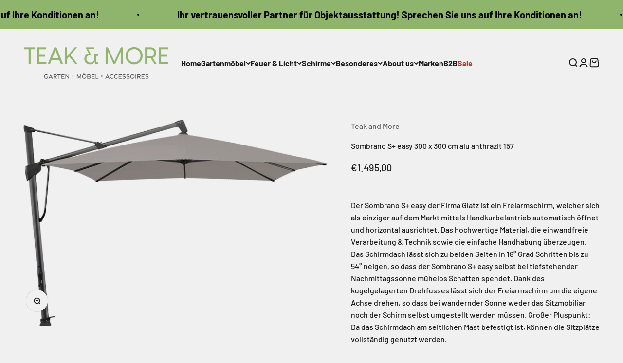

--- FILE ---
content_type: text/html; charset=utf-8
request_url: https://www.teak-and-more.de/products/sombrano-s-easy-300-x-300-cm-alu-anthrazit-157
body_size: 63369
content:
<!doctype html>

<html class="no-js" lang="de" dir="ltr">
  <head>
    <meta charset="utf-8">
    <meta name="viewport" content="width=device-width, initial-scale=1.0, height=device-height, minimum-scale=1.0, maximum-scale=1.0">
    <meta name="theme-color" content="#f0f0f0">

    <title>Sombrano S+ easy 300 x 300 cm alu anthrazit 157</title><meta name="description" content="Der Sombrano S+ easy der Firma Glatz ist ein Freiarmschirm, welcher sich als einziger auf dem Markt mittels Handkurbelantrieb automatisch öffnet und horizontal ausrichtet. Das hochwertige Material, die einwandfreie Verarbeitung &amp;amp; Technik sowie die einfache Handhabung überzeugen. Das Schirmdach lässt sich zu beiden "><link rel="canonical" href="https://www.teak-and-more.de/products/sombrano-s-easy-300-x-300-cm-alu-anthrazit-157"><link rel="shortcut icon" href="//www.teak-and-more.de/cdn/shop/files/265051819_187429310577823_9134534139709249298_n.jpg?v=1709190318&width=96">
      <link rel="apple-touch-icon" href="//www.teak-and-more.de/cdn/shop/files/265051819_187429310577823_9134534139709249298_n.jpg?v=1709190318&width=180"><link rel="preconnect" href="https://cdn.shopify.com">
    <link rel="preconnect" href="https://fonts.shopifycdn.com" crossorigin>
    <link rel="dns-prefetch" href="https://productreviews.shopifycdn.com"><link rel="preload" href="//www.teak-and-more.de/cdn/fonts/barlow/barlow_n7.691d1d11f150e857dcbc1c10ef03d825bc378d81.woff2" as="font" type="font/woff2" crossorigin><link rel="preload" href="//www.teak-and-more.de/cdn/fonts/barlow/barlow_n5.a193a1990790eba0cc5cca569d23799830e90f07.woff2" as="font" type="font/woff2" crossorigin><meta property="og:type" content="product">
  <meta property="og:title" content="Sombrano S+ easy 300 x 300 cm alu anthrazit 157">
  <meta property="product:price:amount" content="1.495,00">
  <meta property="product:price:currency" content="EUR"><meta property="og:image" content="http://www.teak-and-more.de/cdn/shop/products/sombranossquareanthrazit686.png?v=1708341947&width=2048">
  <meta property="og:image:secure_url" content="https://www.teak-and-more.de/cdn/shop/products/sombranossquareanthrazit686.png?v=1708341947&width=2048">
  <meta property="og:image:width" content="707">
  <meta property="og:image:height" content="480"><meta property="og:description" content="Der Sombrano S+ easy der Firma Glatz ist ein Freiarmschirm, welcher sich als einziger auf dem Markt mittels Handkurbelantrieb automatisch öffnet und horizontal ausrichtet. Das hochwertige Material, die einwandfreie Verarbeitung &amp;amp; Technik sowie die einfache Handhabung überzeugen. Das Schirmdach lässt sich zu beiden "><meta property="og:url" content="https://www.teak-and-more.de/products/sombrano-s-easy-300-x-300-cm-alu-anthrazit-157">
<meta property="og:site_name" content="Teak and More "><meta name="twitter:card" content="summary"><meta name="twitter:title" content="Sombrano S+ easy 300 x 300 cm alu anthrazit 157">
  <meta name="twitter:description" content="Der Sombrano S+ easy der Firma Glatz ist ein Freiarmschirm, welcher sich als einziger auf dem Markt mittels Handkurbelantrieb automatisch öffnet und horizontal ausrichtet. Das hochwertige Material, die einwandfreie Verarbeitung &amp;amp; Technik sowie die einfache Handhabung überzeugen. Das Schirmdach lässt sich zu beiden Seiten in 18° Grad Schritten bis zu 54° neigen, so dass der Sombrano S+ easy selbst bei tiefstehender Nachmittagssonne mühelos Schatten spendet. Dank des kugelgelagerten Drehfusses lässt sich der Freiarmschirm um die eigene Achse drehen, so dass bei wandernder Sonne weder das Sitzmobiliar, noch der Schirm selbst umgestellt werden müssen. Großer Pluspunkt: Da das Schirmdach am seitlichen Mast befestigt ist, können die Sitzplätze vollständig genutzt werden."><meta name="twitter:image" content="https://www.teak-and-more.de/cdn/shop/products/sombranossquareanthrazit686.png?crop=center&height=1200&v=1708341947&width=1200">
  <meta name="twitter:image:alt" content="">
  <script type="application/ld+json">
  {
    "@context": "https://schema.org",
    "@type": "Product",
    "productID": 7219115196598,
    "offers": [{
          "@type": "Offer",
          "name": "Sombrano S+ easy 300 x 300 cm alu anthrazit 157",
          "availability":"https://schema.org/InStock",
          "price": 1495.0,
          "priceCurrency": "EUR",
          "priceValidUntil": "2026-01-28","sku": "30000415","url": "https://www.teak-and-more.de/products/sombrano-s-easy-300-x-300-cm-alu-anthrazit-157?variant=41071415558326"
        }
],"brand": {
      "@type": "Brand",
      "name": "Teak and More"
    },
    "name": "Sombrano S+ easy 300 x 300 cm alu anthrazit 157",
    "description": "Der Sombrano S+ easy der Firma Glatz ist ein Freiarmschirm, welcher sich als einziger auf dem Markt mittels Handkurbelantrieb automatisch öffnet und horizontal ausrichtet. Das hochwertige Material, die einwandfreie Verarbeitung \u0026amp; Technik sowie die einfache Handhabung überzeugen. Das Schirmdach lässt sich zu beiden Seiten in 18° Grad Schritten bis zu 54° neigen, so dass der Sombrano S+ easy selbst bei tiefstehender Nachmittagssonne mühelos Schatten spendet. Dank des kugelgelagerten Drehfusses lässt sich der Freiarmschirm um die eigene Achse drehen, so dass bei wandernder Sonne weder das Sitzmobiliar, noch der Schirm selbst umgestellt werden müssen. Großer Pluspunkt: Da das Schirmdach am seitlichen Mast befestigt ist, können die Sitzplätze vollständig genutzt werden.",
    "category": "",
    "url": "https://www.teak-and-more.de/products/sombrano-s-easy-300-x-300-cm-alu-anthrazit-157",
    "sku": "30000415","weight": {
        "@type": "QuantitativeValue",
        "unitCode": "kg",
        "value": 0.0
      },"image": {
      "@type": "ImageObject",
      "url": "https://www.teak-and-more.de/cdn/shop/products/sombranossquareanthrazit686.png?v=1708341947&width=1024",
      "image": "https://www.teak-and-more.de/cdn/shop/products/sombranossquareanthrazit686.png?v=1708341947&width=1024",
      "name": "",
      "width": "1024",
      "height": "1024"
    }
  }
  </script>



  <script type="application/ld+json">
  {
    "@context": "https://schema.org",
    "@type": "BreadcrumbList",
  "itemListElement": [{
      "@type": "ListItem",
      "position": 1,
      "name": "Home",
      "item": "https://www.teak-and-more.de"
    },{
          "@type": "ListItem",
          "position": 2,
          "name": "Sombrano S+ easy 300 x 300 cm alu anthrazit 157",
          "item": "https://www.teak-and-more.de/products/sombrano-s-easy-300-x-300-cm-alu-anthrazit-157"
        }]
  }
  </script>

<style>/* Typography (heading) */
  @font-face {
  font-family: Barlow;
  font-weight: 700;
  font-style: normal;
  font-display: fallback;
  src: url("//www.teak-and-more.de/cdn/fonts/barlow/barlow_n7.691d1d11f150e857dcbc1c10ef03d825bc378d81.woff2") format("woff2"),
       url("//www.teak-and-more.de/cdn/fonts/barlow/barlow_n7.4fdbb1cb7da0e2c2f88492243ffa2b4f91924840.woff") format("woff");
}

@font-face {
  font-family: Barlow;
  font-weight: 700;
  font-style: italic;
  font-display: fallback;
  src: url("//www.teak-and-more.de/cdn/fonts/barlow/barlow_i7.50e19d6cc2ba5146fa437a5a7443c76d5d730103.woff2") format("woff2"),
       url("//www.teak-and-more.de/cdn/fonts/barlow/barlow_i7.47e9f98f1b094d912e6fd631cc3fe93d9f40964f.woff") format("woff");
}

/* Typography (body) */
  @font-face {
  font-family: Barlow;
  font-weight: 500;
  font-style: normal;
  font-display: fallback;
  src: url("//www.teak-and-more.de/cdn/fonts/barlow/barlow_n5.a193a1990790eba0cc5cca569d23799830e90f07.woff2") format("woff2"),
       url("//www.teak-and-more.de/cdn/fonts/barlow/barlow_n5.ae31c82169b1dc0715609b8cc6a610b917808358.woff") format("woff");
}

@font-face {
  font-family: Barlow;
  font-weight: 500;
  font-style: italic;
  font-display: fallback;
  src: url("//www.teak-and-more.de/cdn/fonts/barlow/barlow_i5.714d58286997b65cd479af615cfa9bb0a117a573.woff2") format("woff2"),
       url("//www.teak-and-more.de/cdn/fonts/barlow/barlow_i5.0120f77e6447d3b5df4bbec8ad8c2d029d87fb21.woff") format("woff");
}

@font-face {
  font-family: Barlow;
  font-weight: 700;
  font-style: normal;
  font-display: fallback;
  src: url("//www.teak-and-more.de/cdn/fonts/barlow/barlow_n7.691d1d11f150e857dcbc1c10ef03d825bc378d81.woff2") format("woff2"),
       url("//www.teak-and-more.de/cdn/fonts/barlow/barlow_n7.4fdbb1cb7da0e2c2f88492243ffa2b4f91924840.woff") format("woff");
}

@font-face {
  font-family: Barlow;
  font-weight: 700;
  font-style: italic;
  font-display: fallback;
  src: url("//www.teak-and-more.de/cdn/fonts/barlow/barlow_i7.50e19d6cc2ba5146fa437a5a7443c76d5d730103.woff2") format("woff2"),
       url("//www.teak-and-more.de/cdn/fonts/barlow/barlow_i7.47e9f98f1b094d912e6fd631cc3fe93d9f40964f.woff") format("woff");
}

:root {
    /**
     * ---------------------------------------------------------------------
     * SPACING VARIABLES
     *
     * We are using a spacing inspired from frameworks like Tailwind CSS.
     * ---------------------------------------------------------------------
     */
    --spacing-0-5: 0.125rem; /* 2px */
    --spacing-1: 0.25rem; /* 4px */
    --spacing-1-5: 0.375rem; /* 6px */
    --spacing-2: 0.5rem; /* 8px */
    --spacing-2-5: 0.625rem; /* 10px */
    --spacing-3: 0.75rem; /* 12px */
    --spacing-3-5: 0.875rem; /* 14px */
    --spacing-4: 1rem; /* 16px */
    --spacing-4-5: 1.125rem; /* 18px */
    --spacing-5: 1.25rem; /* 20px */
    --spacing-5-5: 1.375rem; /* 22px */
    --spacing-6: 1.5rem; /* 24px */
    --spacing-6-5: 1.625rem; /* 26px */
    --spacing-7: 1.75rem; /* 28px */
    --spacing-7-5: 1.875rem; /* 30px */
    --spacing-8: 2rem; /* 32px */
    --spacing-8-5: 2.125rem; /* 34px */
    --spacing-9: 2.25rem; /* 36px */
    --spacing-9-5: 2.375rem; /* 38px */
    --spacing-10: 2.5rem; /* 40px */
    --spacing-11: 2.75rem; /* 44px */
    --spacing-12: 3rem; /* 48px */
    --spacing-14: 3.5rem; /* 56px */
    --spacing-16: 4rem; /* 64px */
    --spacing-18: 4.5rem; /* 72px */
    --spacing-20: 5rem; /* 80px */
    --spacing-24: 6rem; /* 96px */
    --spacing-28: 7rem; /* 112px */
    --spacing-32: 8rem; /* 128px */
    --spacing-36: 9rem; /* 144px */
    --spacing-40: 10rem; /* 160px */
    --spacing-44: 11rem; /* 176px */
    --spacing-48: 12rem; /* 192px */
    --spacing-52: 13rem; /* 208px */
    --spacing-56: 14rem; /* 224px */
    --spacing-60: 15rem; /* 240px */
    --spacing-64: 16rem; /* 256px */
    --spacing-72: 18rem; /* 288px */
    --spacing-80: 20rem; /* 320px */
    --spacing-96: 24rem; /* 384px */

    /* Container */
    --container-max-width: 1600px;
    --container-narrow-max-width: 1350px;
    --container-gutter: var(--spacing-5);
    --section-outer-spacing-block: var(--spacing-12);
    --section-inner-max-spacing-block: var(--spacing-10);
    --section-inner-spacing-inline: var(--container-gutter);
    --section-stack-spacing-block: var(--spacing-8);

    /* Grid gutter */
    --grid-gutter: var(--spacing-5);

    /* Product list settings */
    --product-list-row-gap: var(--spacing-8);
    --product-list-column-gap: var(--grid-gutter);

    /* Form settings */
    --input-gap: var(--spacing-2);
    --input-height: 2.625rem;
    --input-padding-inline: var(--spacing-4);

    /* Other sizes */
    --sticky-area-height: calc(var(--sticky-announcement-bar-enabled, 0) * var(--announcement-bar-height, 0px) + var(--sticky-header-enabled, 0) * var(--header-height, 0px));

    /* RTL support */
    --transform-logical-flip: 1;
    --transform-origin-start: left;
    --transform-origin-end: right;

    /**
     * ---------------------------------------------------------------------
     * TYPOGRAPHY
     * ---------------------------------------------------------------------
     */

    /* Font properties */
    --heading-font-family: Barlow, sans-serif;
    --heading-font-weight: 700;
    --heading-font-style: normal;
    --heading-text-transform: normal;
    --heading-letter-spacing: -0.02em;
    --text-font-family: Barlow, sans-serif;
    --text-font-weight: 500;
    --text-font-style: normal;
    --text-letter-spacing: 0.0em;

    /* Font sizes */
    --text-h0: 3rem;
    --text-h1: 2.5rem;
    --text-h2: 2rem;
    --text-h3: 1.5rem;
    --text-h4: 1.375rem;
    --text-h5: 1.125rem;
    --text-h6: 1rem;
    --text-xs: 0.6875rem;
    --text-sm: 0.75rem;
    --text-base: 0.875rem;
    --text-lg: 1.125rem;

    /**
     * ---------------------------------------------------------------------
     * COLORS
     * ---------------------------------------------------------------------
     */

    /* Color settings */--accent: 26 26 26;
    --text-primary: 26 26 26;
    --background-primary: 240 240 240;
    --dialog-background: 255 255 255;
    --border-color: var(--text-color, var(--text-primary)) / 0.12;

    /* Button colors */
    --button-background-primary: 26 26 26;
    --button-text-primary: 255 255 255;
    --button-background-secondary: 145 181 110;
    --button-text-secondary: 26 26 26;

    /* Status colors */
    --success-background: 224 244 232;
    --success-text: 0 163 65;
    --warning-background: 242 246 238;
    --warning-text: 145 181 110;
    --error-background: 254 231 231;
    --error-text: 248 58 58;

    /* Product colors */
    --on-sale-text: 248 58 58;
    --on-sale-badge-background: 248 58 58;
    --on-sale-badge-text: 255 255 255;
    --sold-out-badge-background: 0 0 0;
    --sold-out-badge-text: 255 255 255;
    --primary-badge-background: 128 60 238;
    --primary-badge-text: 255 255 255;
    --star-color: 255 183 74;
    --product-card-background: 255 255 255;
    --product-card-text: 26 26 26;

    /* Header colors */
    --header-background: 240 240 240;
    --header-text: 26 26 26;

    /* Footer colors */
    --footer-background: 255 255 255;
    --footer-text: 26 26 26;

    /* Rounded variables (used for border radius) */
    --rounded-xs: 0.25rem;
    --rounded-sm: 0.375rem;
    --rounded: 0.75rem;
    --rounded-lg: 1.5rem;
    --rounded-full: 9999px;

    --rounded-button: 3.75rem;
    --rounded-input: 0.5rem;

    /* Box shadow */
    --shadow-sm: 0 2px 8px rgb(var(--text-primary) / 0.1);
    --shadow: 0 5px 15px rgb(var(--text-primary) / 0.1);
    --shadow-md: 0 5px 30px rgb(var(--text-primary) / 0.1);
    --shadow-block: 0px 18px 50px rgb(var(--text-primary) / 0.1);

    /**
     * ---------------------------------------------------------------------
     * OTHER
     * ---------------------------------------------------------------------
     */

    --cursor-close-svg-url: url(//www.teak-and-more.de/cdn/shop/t/7/assets/cursor-close.svg?v=147174565022153725511704464636);
    --cursor-zoom-in-svg-url: url(//www.teak-and-more.de/cdn/shop/t/7/assets/cursor-zoom-in.svg?v=154953035094101115921704464636);
    --cursor-zoom-out-svg-url: url(//www.teak-and-more.de/cdn/shop/t/7/assets/cursor-zoom-out.svg?v=16155520337305705181704464637);
    --checkmark-svg-url: url(//www.teak-and-more.de/cdn/shop/t/7/assets/checkmark.svg?v=77552481021870063511704464636);
  }

  [dir="rtl"]:root {
    /* RTL support */
    --transform-logical-flip: -1;
    --transform-origin-start: right;
    --transform-origin-end: left;
  }

  @media screen and (min-width: 700px) {
    :root {
      /* Typography (font size) */
      --text-h0: 4rem;
      --text-h1: 3rem;
      --text-h2: 2.5rem;
      --text-h3: 2rem;
      --text-h4: 1.625rem;
      --text-h5: 1.25rem;
      --text-h6: 1.125rem;

      --text-xs: 0.75rem;
      --text-sm: 0.875rem;
      --text-base: 1.0rem;
      --text-lg: 1.25rem;

      /* Spacing */
      --container-gutter: 2rem;
      --section-outer-spacing-block: var(--spacing-16);
      --section-inner-max-spacing-block: var(--spacing-12);
      --section-inner-spacing-inline: var(--spacing-12);
      --section-stack-spacing-block: var(--spacing-12);

      /* Grid gutter */
      --grid-gutter: var(--spacing-6);

      /* Product list settings */
      --product-list-row-gap: var(--spacing-12);

      /* Form settings */
      --input-gap: 1rem;
      --input-height: 3.125rem;
      --input-padding-inline: var(--spacing-5);
    }
  }

  @media screen and (min-width: 1000px) {
    :root {
      /* Spacing settings */
      --container-gutter: var(--spacing-12);
      --section-outer-spacing-block: var(--spacing-18);
      --section-inner-max-spacing-block: var(--spacing-16);
      --section-inner-spacing-inline: var(--spacing-16);
      --section-stack-spacing-block: var(--spacing-12);
    }
  }

  @media screen and (min-width: 1150px) {
    :root {
      /* Spacing settings */
      --container-gutter: var(--spacing-12);
      --section-outer-spacing-block: var(--spacing-20);
      --section-inner-max-spacing-block: var(--spacing-16);
      --section-inner-spacing-inline: var(--spacing-16);
      --section-stack-spacing-block: var(--spacing-12);
    }
  }

  @media screen and (min-width: 1400px) {
    :root {
      /* Typography (font size) */
      --text-h0: 5rem;
      --text-h1: 3.75rem;
      --text-h2: 3rem;
      --text-h3: 2.25rem;
      --text-h4: 2rem;
      --text-h5: 1.5rem;
      --text-h6: 1.25rem;

      --section-outer-spacing-block: var(--spacing-24);
      --section-inner-max-spacing-block: var(--spacing-18);
      --section-inner-spacing-inline: var(--spacing-18);
    }
  }

  @media screen and (min-width: 1600px) {
    :root {
      --section-outer-spacing-block: var(--spacing-24);
      --section-inner-max-spacing-block: var(--spacing-20);
      --section-inner-spacing-inline: var(--spacing-20);
    }
  }

  /**
   * ---------------------------------------------------------------------
   * LIQUID DEPENDANT CSS
   *
   * Our main CSS is Liquid free, but some very specific features depend on
   * theme settings, so we have them here
   * ---------------------------------------------------------------------
   */@media screen and (pointer: fine) {
        .button:not([disabled]):hover, .btn:not([disabled]):hover, .shopify-payment-button__button--unbranded:not([disabled]):hover {
          --button-background-opacity: 0.85;
        }

        .button--subdued:not([disabled]):hover {
          --button-background: var(--text-color) / .05 !important;
        }
      }</style><script>
  document.documentElement.classList.replace('no-js', 'js');

  // This allows to expose several variables to the global scope, to be used in scripts
  window.themeVariables = {
    settings: {
      showPageTransition: true,
      headingApparition: "none",
      pageType: "product",
      moneyFormat: "€{{amount_with_comma_separator}}",
      moneyWithCurrencyFormat: "€{{amount_with_comma_separator}} EUR",
      currencyCodeEnabled: false,
      cartType: "popover",
      showDiscount: true,
      discountMode: "saving"
    },

    strings: {
      accessibilityClose: "Schließen",
      accessibilityNext: "Vor",
      accessibilityPrevious: "Zurück",
      addToCartButton: "In den Warenkorb",
      soldOutButton: "Ausverkauft",
      preOrderButton: "Vorbestellen",
      unavailableButton: "Nicht verfügbar",
      closeGallery: "Galerie schließen",
      zoomGallery: "Bild vergrößern",
      errorGallery: "Bild kann nicht geladen werden",
      soldOutBadge: "Ausverkauft",
      discountBadge: "Spare @@",
      sku: "SKU:",
      searchNoResults: "Keine Treffer",
      addOrderNote: "Bestellhinweis hinzufügen",
      editOrderNote: "Bestellhinweis bearbeiten",
      shippingEstimatorNoResults: "Tut uns leid, aber wir verschicken leider nicht an deine Adresse.",
      shippingEstimatorOneResult: "Für deine Adresse gibt es einen Versandtarif:",
      shippingEstimatorMultipleResults: "Für deine Adresse gibt es mehrere Versandtarife:",
      shippingEstimatorError: "Beim Berechnen der Versandkosten ist ein Fehler aufgetreten:"
    },

    breakpoints: {
      'sm': 'screen and (min-width: 700px)',
      'md': 'screen and (min-width: 1000px)',
      'lg': 'screen and (min-width: 1150px)',
      'xl': 'screen and (min-width: 1400px)',

      'sm-max': 'screen and (max-width: 699px)',
      'md-max': 'screen and (max-width: 999px)',
      'lg-max': 'screen and (max-width: 1149px)',
      'xl-max': 'screen and (max-width: 1399px)'
    }
  };window.addEventListener('DOMContentLoaded', () => {
      const isReloaded = (window.performance.navigation && window.performance.navigation.type === 1) || window.performance.getEntriesByType('navigation').map((nav) => nav.type).includes('reload');

      if ('animate' in document.documentElement && window.matchMedia('(prefers-reduced-motion: no-preference)').matches && document.referrer.includes(location.host) && !isReloaded) {
        document.body.animate({opacity: [0, 1]}, {duration: 115, fill: 'forwards'});
      }
    });

    window.addEventListener('pageshow', (event) => {
      document.body.classList.remove('page-transition');

      if (event.persisted) {
        document.body.animate({opacity: [0, 1]}, {duration: 0, fill: 'forwards'});
      }
    });// For detecting native share
  document.documentElement.classList.add(`native-share--${navigator.share ? 'enabled' : 'disabled'}`);// We save the product ID in local storage to be eventually used for recently viewed section
    try {
      const recentlyViewedProducts = new Set(JSON.parse(localStorage.getItem('theme:recently-viewed-products') || '[]'));

      recentlyViewedProducts.delete(7219115196598); // Delete first to re-move the product
      recentlyViewedProducts.add(7219115196598);

      localStorage.setItem('theme:recently-viewed-products', JSON.stringify(Array.from(recentlyViewedProducts.values()).reverse()));
    } catch (e) {
      // Safari in private mode does not allow setting item, we silently fail
    }</script><script type="module" src="//www.teak-and-more.de/cdn/shop/t/7/assets/vendor.min.js?v=110209841862038618801704464620"></script>
    <script type="module" src="//www.teak-and-more.de/cdn/shop/t/7/assets/theme.js?v=51895544151900598481704464636"></script>
    <script type="module" src="//www.teak-and-more.de/cdn/shop/t/7/assets/sections.js?v=3295841048811379041704465060"></script>

    <script>window.performance && window.performance.mark && window.performance.mark('shopify.content_for_header.start');</script><meta name="facebook-domain-verification" content="hdbyfn6phwshwu2smxgcjdk9jde637">
<meta name="google-site-verification" content="Brz2wDsh0m_yqdTxBUCViss0lR9PdYnnZWqR3oxsLzI">
<meta id="shopify-digital-wallet" name="shopify-digital-wallet" content="/60416262326/digital_wallets/dialog">
<link rel="alternate" type="application/json+oembed" href="https://www.teak-and-more.de/products/sombrano-s-easy-300-x-300-cm-alu-anthrazit-157.oembed">
<script async="async" src="/checkouts/internal/preloads.js?locale=de-DE"></script>
<script id="shopify-features" type="application/json">{"accessToken":"064c9654263b10ca08a1a0e02c88c24c","betas":["rich-media-storefront-analytics"],"domain":"www.teak-and-more.de","predictiveSearch":true,"shopId":60416262326,"locale":"de"}</script>
<script>var Shopify = Shopify || {};
Shopify.shop = "teak-and-more.myshopify.com";
Shopify.locale = "de";
Shopify.currency = {"active":"EUR","rate":"1.0"};
Shopify.country = "DE";
Shopify.theme = {"name":"Impact","id":147144507658,"schema_name":"Impact","schema_version":"4.7.1","theme_store_id":1190,"role":"main"};
Shopify.theme.handle = "null";
Shopify.theme.style = {"id":null,"handle":null};
Shopify.cdnHost = "www.teak-and-more.de/cdn";
Shopify.routes = Shopify.routes || {};
Shopify.routes.root = "/";</script>
<script type="module">!function(o){(o.Shopify=o.Shopify||{}).modules=!0}(window);</script>
<script>!function(o){function n(){var o=[];function n(){o.push(Array.prototype.slice.apply(arguments))}return n.q=o,n}var t=o.Shopify=o.Shopify||{};t.loadFeatures=n(),t.autoloadFeatures=n()}(window);</script>
<script id="shop-js-analytics" type="application/json">{"pageType":"product"}</script>
<script defer="defer" async type="module" src="//www.teak-and-more.de/cdn/shopifycloud/shop-js/modules/v2/client.init-shop-cart-sync_HUjMWWU5.de.esm.js"></script>
<script defer="defer" async type="module" src="//www.teak-and-more.de/cdn/shopifycloud/shop-js/modules/v2/chunk.common_QpfDqRK1.esm.js"></script>
<script type="module">
  await import("//www.teak-and-more.de/cdn/shopifycloud/shop-js/modules/v2/client.init-shop-cart-sync_HUjMWWU5.de.esm.js");
await import("//www.teak-and-more.de/cdn/shopifycloud/shop-js/modules/v2/chunk.common_QpfDqRK1.esm.js");

  window.Shopify.SignInWithShop?.initShopCartSync?.({"fedCMEnabled":true,"windoidEnabled":true});

</script>
<script>(function() {
  var isLoaded = false;
  function asyncLoad() {
    if (isLoaded) return;
    isLoaded = true;
    var urls = ["\/\/cdn.shopify.com\/proxy\/981d3514296c0d832caadd4d911eda9cd0aab0c030b8c0cddede74a505fb4007\/quotify.dev\/js\/widget.js?shop=teak-and-more.myshopify.com\u0026sp-cache-control=cHVibGljLCBtYXgtYWdlPTkwMA"];
    for (var i = 0; i < urls.length; i++) {
      var s = document.createElement('script');
      s.type = 'text/javascript';
      s.async = true;
      s.src = urls[i];
      var x = document.getElementsByTagName('script')[0];
      x.parentNode.insertBefore(s, x);
    }
  };
  if(window.attachEvent) {
    window.attachEvent('onload', asyncLoad);
  } else {
    window.addEventListener('load', asyncLoad, false);
  }
})();</script>
<script id="__st">var __st={"a":60416262326,"offset":3600,"reqid":"1f72e5b8-560f-47a2-ad15-aa0ee3acb433-1768710516","pageurl":"www.teak-and-more.de\/products\/sombrano-s-easy-300-x-300-cm-alu-anthrazit-157","u":"4f896aaf06c8","p":"product","rtyp":"product","rid":7219115196598};</script>
<script>window.ShopifyPaypalV4VisibilityTracking = true;</script>
<script id="captcha-bootstrap">!function(){'use strict';const t='contact',e='account',n='new_comment',o=[[t,t],['blogs',n],['comments',n],[t,'customer']],c=[[e,'customer_login'],[e,'guest_login'],[e,'recover_customer_password'],[e,'create_customer']],r=t=>t.map((([t,e])=>`form[action*='/${t}']:not([data-nocaptcha='true']) input[name='form_type'][value='${e}']`)).join(','),a=t=>()=>t?[...document.querySelectorAll(t)].map((t=>t.form)):[];function s(){const t=[...o],e=r(t);return a(e)}const i='password',u='form_key',d=['recaptcha-v3-token','g-recaptcha-response','h-captcha-response',i],f=()=>{try{return window.sessionStorage}catch{return}},m='__shopify_v',_=t=>t.elements[u];function p(t,e,n=!1){try{const o=window.sessionStorage,c=JSON.parse(o.getItem(e)),{data:r}=function(t){const{data:e,action:n}=t;return t[m]||n?{data:e,action:n}:{data:t,action:n}}(c);for(const[e,n]of Object.entries(r))t.elements[e]&&(t.elements[e].value=n);n&&o.removeItem(e)}catch(o){console.error('form repopulation failed',{error:o})}}const l='form_type',E='cptcha';function T(t){t.dataset[E]=!0}const w=window,h=w.document,L='Shopify',v='ce_forms',y='captcha';let A=!1;((t,e)=>{const n=(g='f06e6c50-85a8-45c8-87d0-21a2b65856fe',I='https://cdn.shopify.com/shopifycloud/storefront-forms-hcaptcha/ce_storefront_forms_captcha_hcaptcha.v1.5.2.iife.js',D={infoText:'Durch hCaptcha geschützt',privacyText:'Datenschutz',termsText:'Allgemeine Geschäftsbedingungen'},(t,e,n)=>{const o=w[L][v],c=o.bindForm;if(c)return c(t,g,e,D).then(n);var r;o.q.push([[t,g,e,D],n]),r=I,A||(h.body.append(Object.assign(h.createElement('script'),{id:'captcha-provider',async:!0,src:r})),A=!0)});var g,I,D;w[L]=w[L]||{},w[L][v]=w[L][v]||{},w[L][v].q=[],w[L][y]=w[L][y]||{},w[L][y].protect=function(t,e){n(t,void 0,e),T(t)},Object.freeze(w[L][y]),function(t,e,n,w,h,L){const[v,y,A,g]=function(t,e,n){const i=e?o:[],u=t?c:[],d=[...i,...u],f=r(d),m=r(i),_=r(d.filter((([t,e])=>n.includes(e))));return[a(f),a(m),a(_),s()]}(w,h,L),I=t=>{const e=t.target;return e instanceof HTMLFormElement?e:e&&e.form},D=t=>v().includes(t);t.addEventListener('submit',(t=>{const e=I(t);if(!e)return;const n=D(e)&&!e.dataset.hcaptchaBound&&!e.dataset.recaptchaBound,o=_(e),c=g().includes(e)&&(!o||!o.value);(n||c)&&t.preventDefault(),c&&!n&&(function(t){try{if(!f())return;!function(t){const e=f();if(!e)return;const n=_(t);if(!n)return;const o=n.value;o&&e.removeItem(o)}(t);const e=Array.from(Array(32),(()=>Math.random().toString(36)[2])).join('');!function(t,e){_(t)||t.append(Object.assign(document.createElement('input'),{type:'hidden',name:u})),t.elements[u].value=e}(t,e),function(t,e){const n=f();if(!n)return;const o=[...t.querySelectorAll(`input[type='${i}']`)].map((({name:t})=>t)),c=[...d,...o],r={};for(const[a,s]of new FormData(t).entries())c.includes(a)||(r[a]=s);n.setItem(e,JSON.stringify({[m]:1,action:t.action,data:r}))}(t,e)}catch(e){console.error('failed to persist form',e)}}(e),e.submit())}));const S=(t,e)=>{t&&!t.dataset[E]&&(n(t,e.some((e=>e===t))),T(t))};for(const o of['focusin','change'])t.addEventListener(o,(t=>{const e=I(t);D(e)&&S(e,y())}));const B=e.get('form_key'),M=e.get(l),P=B&&M;t.addEventListener('DOMContentLoaded',(()=>{const t=y();if(P)for(const e of t)e.elements[l].value===M&&p(e,B);[...new Set([...A(),...v().filter((t=>'true'===t.dataset.shopifyCaptcha))])].forEach((e=>S(e,t)))}))}(h,new URLSearchParams(w.location.search),n,t,e,['guest_login'])})(!0,!0)}();</script>
<script integrity="sha256-4kQ18oKyAcykRKYeNunJcIwy7WH5gtpwJnB7kiuLZ1E=" data-source-attribution="shopify.loadfeatures" defer="defer" src="//www.teak-and-more.de/cdn/shopifycloud/storefront/assets/storefront/load_feature-a0a9edcb.js" crossorigin="anonymous"></script>
<script data-source-attribution="shopify.dynamic_checkout.dynamic.init">var Shopify=Shopify||{};Shopify.PaymentButton=Shopify.PaymentButton||{isStorefrontPortableWallets:!0,init:function(){window.Shopify.PaymentButton.init=function(){};var t=document.createElement("script");t.src="https://www.teak-and-more.de/cdn/shopifycloud/portable-wallets/latest/portable-wallets.de.js",t.type="module",document.head.appendChild(t)}};
</script>
<script data-source-attribution="shopify.dynamic_checkout.buyer_consent">
  function portableWalletsHideBuyerConsent(e){var t=document.getElementById("shopify-buyer-consent"),n=document.getElementById("shopify-subscription-policy-button");t&&n&&(t.classList.add("hidden"),t.setAttribute("aria-hidden","true"),n.removeEventListener("click",e))}function portableWalletsShowBuyerConsent(e){var t=document.getElementById("shopify-buyer-consent"),n=document.getElementById("shopify-subscription-policy-button");t&&n&&(t.classList.remove("hidden"),t.removeAttribute("aria-hidden"),n.addEventListener("click",e))}window.Shopify?.PaymentButton&&(window.Shopify.PaymentButton.hideBuyerConsent=portableWalletsHideBuyerConsent,window.Shopify.PaymentButton.showBuyerConsent=portableWalletsShowBuyerConsent);
</script>
<script data-source-attribution="shopify.dynamic_checkout.cart.bootstrap">document.addEventListener("DOMContentLoaded",(function(){function t(){return document.querySelector("shopify-accelerated-checkout-cart, shopify-accelerated-checkout")}if(t())Shopify.PaymentButton.init();else{new MutationObserver((function(e,n){t()&&(Shopify.PaymentButton.init(),n.disconnect())})).observe(document.body,{childList:!0,subtree:!0})}}));
</script>

<script>window.performance && window.performance.mark && window.performance.mark('shopify.content_for_header.end');</script>
<link href="//www.teak-and-more.de/cdn/shop/t/7/assets/theme.css?v=154541883698659170721704464620" rel="stylesheet" type="text/css" media="all" /><!-- BEGIN app block: shopify://apps/complianz-gdpr-cookie-consent/blocks/bc-block/e49729f0-d37d-4e24-ac65-e0e2f472ac27 -->

    
    
    
<link id='complianz-css' rel="stylesheet" href=https://cdn.shopify.com/extensions/019a2fb2-ee57-75e6-ac86-acfd14822c1d/gdpr-legal-cookie-74/assets/complainz.css media="print" onload="this.media='all'">
    <style>
        #Compliance-iframe.Compliance-iframe-branded > div.purposes-header,
        #Compliance-iframe.Compliance-iframe-branded > div.cmplc-cmp-header,
        #purposes-container > div.purposes-header,
        #Compliance-cs-banner .Compliance-cs-brand {
            background-color: #FFFFFF !important;
            color: #0A0A0A!important;
        }
        #Compliance-iframe.Compliance-iframe-branded .purposes-header .cmplc-btn-cp ,
        #Compliance-iframe.Compliance-iframe-branded .purposes-header .cmplc-btn-cp:hover,
        #Compliance-iframe.Compliance-iframe-branded .purposes-header .cmplc-btn-back:hover  {
            background-color: #ffffff !important;
            opacity: 1 !important;
        }
        #Compliance-cs-banner .cmplc-toggle .cmplc-toggle-label {
            color: #FFFFFF!important;
        }
        #Compliance-iframe.Compliance-iframe-branded .purposes-header .cmplc-btn-cp:hover,
        #Compliance-iframe.Compliance-iframe-branded .purposes-header .cmplc-btn-back:hover {
            background-color: #0A0A0A!important;
            color: #FFFFFF!important;
        }
        #Compliance-cs-banner #Compliance-cs-title {
            font-size: 14px !important;
        }
        #Compliance-cs-banner .Compliance-cs-content,
        #Compliance-cs-title,
        .cmplc-toggle-checkbox.granular-control-checkbox span {
            background-color: #FFFFFF !important;
            color: #0A0A0A !important;
            font-size: 14px !important;
        }
        #Compliance-cs-banner .Compliance-cs-close-btn {
            font-size: 14px !important;
            background-color: #FFFFFF !important;
        }
        #Compliance-cs-banner .Compliance-cs-opt-group {
            color: #FFFFFF !important;
        }
        #Compliance-cs-banner .Compliance-cs-opt-group button,
        .Compliance-alert button.Compliance-button-cancel {
            background-color: #007BBC!important;
            color: #FFFFFF!important;
        }
        #Compliance-cs-banner .Compliance-cs-opt-group button.Compliance-cs-accept-btn,
        #Compliance-cs-banner .Compliance-cs-opt-group button.Compliance-cs-btn-primary,
        .Compliance-alert button.Compliance-button-confirm {
            background-color: #007BBC !important;
            color: #FFFFFF !important;
        }
        #Compliance-cs-banner .Compliance-cs-opt-group button.Compliance-cs-reject-btn {
            background-color: #007BBC!important;
            color: #FFFFFF!important;
        }

        #Compliance-cs-banner .Compliance-banner-content button {
            cursor: pointer !important;
            color: currentColor !important;
            text-decoration: underline !important;
            border: none !important;
            background-color: transparent !important;
            font-size: 100% !important;
            padding: 0 !important;
        }

        #Compliance-cs-banner .Compliance-cs-opt-group button {
            border-radius: 4px !important;
            padding-block: 10px !important;
        }
        @media (min-width: 640px) {
            #Compliance-cs-banner.Compliance-cs-default-floating:not(.Compliance-cs-top):not(.Compliance-cs-center) .Compliance-cs-container, #Compliance-cs-banner.Compliance-cs-default-floating:not(.Compliance-cs-bottom):not(.Compliance-cs-center) .Compliance-cs-container, #Compliance-cs-banner.Compliance-cs-default-floating.Compliance-cs-center:not(.Compliance-cs-top):not(.Compliance-cs-bottom) .Compliance-cs-container {
                width: 560px !important;
            }
            #Compliance-cs-banner.Compliance-cs-default-floating:not(.Compliance-cs-top):not(.Compliance-cs-center) .Compliance-cs-opt-group, #Compliance-cs-banner.Compliance-cs-default-floating:not(.Compliance-cs-bottom):not(.Compliance-cs-center) .Compliance-cs-opt-group, #Compliance-cs-banner.Compliance-cs-default-floating.Compliance-cs-center:not(.Compliance-cs-top):not(.Compliance-cs-bottom) .Compliance-cs-opt-group {
                flex-direction: row !important;
            }
            #Compliance-cs-banner .Compliance-cs-opt-group button:not(:last-of-type),
            #Compliance-cs-banner .Compliance-cs-opt-group button {
                margin-right: 4px !important;
            }
            #Compliance-cs-banner .Compliance-cs-container .Compliance-cs-brand {
                position: absolute !important;
                inset-block-start: 6px;
            }
        }
        #Compliance-cs-banner.Compliance-cs-default-floating:not(.Compliance-cs-top):not(.Compliance-cs-center) .Compliance-cs-opt-group > div, #Compliance-cs-banner.Compliance-cs-default-floating:not(.Compliance-cs-bottom):not(.Compliance-cs-center) .Compliance-cs-opt-group > div, #Compliance-cs-banner.Compliance-cs-default-floating.Compliance-cs-center:not(.Compliance-cs-top):not(.Compliance-cs-bottom) .Compliance-cs-opt-group > div {
            flex-direction: row-reverse;
            width: 100% !important;
        }

        .Compliance-cs-brand-badge-outer, .Compliance-cs-brand-badge, #Compliance-cs-banner.Compliance-cs-default-floating.Compliance-cs-bottom .Compliance-cs-brand-badge-outer,
        #Compliance-cs-banner.Compliance-cs-default.Compliance-cs-bottom .Compliance-cs-brand-badge-outer,
        #Compliance-cs-banner.Compliance-cs-default:not(.Compliance-cs-left) .Compliance-cs-brand-badge-outer,
        #Compliance-cs-banner.Compliance-cs-default-floating:not(.Compliance-cs-left) .Compliance-cs-brand-badge-outer {
            display: none !important
        }

        #Compliance-cs-banner:not(.Compliance-cs-top):not(.Compliance-cs-bottom) .Compliance-cs-container.Compliance-cs-themed {
            flex-direction: row !important;
        }

        #Compliance-cs-banner #Compliance-cs-title,
        #Compliance-cs-banner #Compliance-cs-custom-title {
            justify-self: center !important;
            font-size: 14px !important;
            font-family: -apple-system,sans-serif !important;
            margin-inline: auto !important;
            width: 55% !important;
            text-align: center;
            font-weight: 600;
            visibility: unset;
        }

        @media (max-width: 640px) {
            #Compliance-cs-banner #Compliance-cs-title,
            #Compliance-cs-banner #Compliance-cs-custom-title {
                display: block;
            }
        }

        #Compliance-cs-banner .Compliance-cs-brand img {
            max-width: 110px !important;
            min-height: 32px !important;
        }
        #Compliance-cs-banner .Compliance-cs-container .Compliance-cs-brand {
            background: none !important;
            padding: 0px !important;
            margin-block-start:10px !important;
            margin-inline-start:16px !important;
        }

        #Compliance-cs-banner .Compliance-cs-opt-group button {
            padding-inline: 4px !important;
        }

    </style>
    
    
    
    

    <script type="text/javascript">
        function loadScript(src) {
            return new Promise((resolve, reject) => {
                const s = document.createElement("script");
                s.src = src;
                s.charset = "UTF-8";
                s.onload = resolve;
                s.onerror = reject;
                document.head.appendChild(s);
            });
        }

        function filterGoogleConsentModeURLs(domainsArray) {
            const googleConsentModeComplianzURls = [
                // 197, # Google Tag Manager:
                {"domain":"s.www.googletagmanager.com", "path":""},
                {"domain":"www.tagmanager.google.com", "path":""},
                {"domain":"www.googletagmanager.com", "path":""},
                {"domain":"googletagmanager.com", "path":""},
                {"domain":"tagassistant.google.com", "path":""},
                {"domain":"tagmanager.google.com", "path":""},

                // 2110, # Google Analytics 4:
                {"domain":"www.analytics.google.com", "path":""},
                {"domain":"www.google-analytics.com", "path":""},
                {"domain":"ssl.google-analytics.com", "path":""},
                {"domain":"google-analytics.com", "path":""},
                {"domain":"analytics.google.com", "path":""},
                {"domain":"region1.google-analytics.com", "path":""},
                {"domain":"region1.analytics.google.com", "path":""},
                {"domain":"*.google-analytics.com", "path":""},
                {"domain":"www.googletagmanager.com", "path":"/gtag/js?id=G"},
                {"domain":"googletagmanager.com", "path":"/gtag/js?id=UA"},
                {"domain":"www.googletagmanager.com", "path":"/gtag/js?id=UA"},
                {"domain":"googletagmanager.com", "path":"/gtag/js?id=G"},

                // 177, # Google Ads conversion tracking:
                {"domain":"googlesyndication.com", "path":""},
                {"domain":"media.admob.com", "path":""},
                {"domain":"gmodules.com", "path":""},
                {"domain":"ad.ytsa.net", "path":""},
                {"domain":"dartmotif.net", "path":""},
                {"domain":"dmtry.com", "path":""},
                {"domain":"go.channelintelligence.com", "path":""},
                {"domain":"googleusercontent.com", "path":""},
                {"domain":"googlevideo.com", "path":""},
                {"domain":"gvt1.com", "path":""},
                {"domain":"links.channelintelligence.com", "path":""},
                {"domain":"obrasilinteirojoga.com.br", "path":""},
                {"domain":"pcdn.tcgmsrv.net", "path":""},
                {"domain":"rdr.tag.channelintelligence.com", "path":""},
                {"domain":"static.googleadsserving.cn", "path":""},
                {"domain":"studioapi.doubleclick.com", "path":""},
                {"domain":"teracent.net", "path":""},
                {"domain":"ttwbs.channelintelligence.com", "path":""},
                {"domain":"wtb.channelintelligence.com", "path":""},
                {"domain":"youknowbest.com", "path":""},
                {"domain":"doubleclick.net", "path":""},
                {"domain":"redirector.gvt1.com", "path":""},

                //116, # Google Ads Remarketing
                {"domain":"googlesyndication.com", "path":""},
                {"domain":"media.admob.com", "path":""},
                {"domain":"gmodules.com", "path":""},
                {"domain":"ad.ytsa.net", "path":""},
                {"domain":"dartmotif.net", "path":""},
                {"domain":"dmtry.com", "path":""},
                {"domain":"go.channelintelligence.com", "path":""},
                {"domain":"googleusercontent.com", "path":""},
                {"domain":"googlevideo.com", "path":""},
                {"domain":"gvt1.com", "path":""},
                {"domain":"links.channelintelligence.com", "path":""},
                {"domain":"obrasilinteirojoga.com.br", "path":""},
                {"domain":"pcdn.tcgmsrv.net", "path":""},
                {"domain":"rdr.tag.channelintelligence.com", "path":""},
                {"domain":"static.googleadsserving.cn", "path":""},
                {"domain":"studioapi.doubleclick.com", "path":""},
                {"domain":"teracent.net", "path":""},
                {"domain":"ttwbs.channelintelligence.com", "path":""},
                {"domain":"wtb.channelintelligence.com", "path":""},
                {"domain":"youknowbest.com", "path":""},
                {"domain":"doubleclick.net", "path":""},
                {"domain":"redirector.gvt1.com", "path":""}
            ];

            if (!Array.isArray(domainsArray)) { 
                return [];
            }

            const blockedPairs = new Map();
            for (const rule of googleConsentModeComplianzURls) {
                if (!blockedPairs.has(rule.domain)) {
                    blockedPairs.set(rule.domain, new Set());
                }
                blockedPairs.get(rule.domain).add(rule.path);
            }

            return domainsArray.filter(item => {
                const paths = blockedPairs.get(item.d);
                return !(paths && paths.has(item.p));
            });
        }

        function setupAutoblockingByDomain() {
            // autoblocking by domain
            const autoblockByDomainArray = [];
            const prefixID = '10000' // to not get mixed with real metis ids
            let cmpBlockerDomains = []
            let cmpCmplcVendorsPurposes = {}
            let counter = 1
            for (const object of autoblockByDomainArray) {
                cmpBlockerDomains.push({
                    d: object.d,
                    p: object.path,
                    v: prefixID + counter,
                });
                counter++;
            }
            
            counter = 1
            for (const object of autoblockByDomainArray) {
                cmpCmplcVendorsPurposes[prefixID + counter] = object?.p ?? '1';
                counter++;
            }

            Object.defineProperty(window, "cmp_cmplc_vendors_purposes", {
                get() {
                    return cmpCmplcVendorsPurposes;
                },
                set(value) {
                    cmpCmplcVendorsPurposes = { ...cmpCmplcVendorsPurposes, ...value };
                }
            });
            const basicGmc = true;


            Object.defineProperty(window, "cmp_importblockerdomains", {
                get() {
                    if (basicGmc) {
                        return filterGoogleConsentModeURLs(cmpBlockerDomains);
                    }
                    return cmpBlockerDomains;
                },
                set(value) {
                    cmpBlockerDomains = [ ...cmpBlockerDomains, ...value ];
                }
            });
        }

        function enforceRejectionRecovery() {
            const base = (window._cmplc = window._cmplc || {});
            const featuresHolder = {};

            function lockFlagOn(holder) {
                const desc = Object.getOwnPropertyDescriptor(holder, 'rejection_recovery');
                if (!desc) {
                    Object.defineProperty(holder, 'rejection_recovery', {
                        get() { return true; },
                        set(_) { /* ignore */ },
                        enumerable: true,
                        configurable: false
                    });
                }
                return holder;
            }

            Object.defineProperty(base, 'csFeatures', {
                configurable: false,
                enumerable: true,
                get() {
                    return featuresHolder;
                },
                set(obj) {
                    if (obj && typeof obj === 'object') {
                        Object.keys(obj).forEach(k => {
                            if (k !== 'rejection_recovery') {
                                featuresHolder[k] = obj[k];
                            }
                        });
                    }
                    // we lock it, it won't try to redefine
                    lockFlagOn(featuresHolder);
                }
            });

            // Ensure an object is exposed even if read early
            if (!('csFeatures' in base)) {
                base.csFeatures = {};
            } else {
                // If someone already set it synchronously, merge and lock now.
                base.csFeatures = base.csFeatures;
            }
        }

        function splitDomains(joinedString) {
            if (!joinedString) {
                return []; // empty string -> empty array
            }
            return joinedString.split(";");
        }

        function setupWhitelist() {
            // Whitelist by domain:
            const whitelistString = "";
            const whitelist_array = [...splitDomains(whitelistString)];
            if (Array.isArray(window?.cmp_block_ignoredomains)) {
                window.cmp_block_ignoredomains = [...whitelist_array, ...window.cmp_block_ignoredomains];
            }
        }

        async function initCompliance() {
            const currentCsConfiguration = {"siteId":4385836,"cookiePolicyIds":{"en":30891384},"banner":{"acceptButtonDisplay":true,"rejectButtonDisplay":true,"customizeButtonDisplay":true,"position":"float-center","backgroundOverlay":false,"fontSize":"14px","content":"","acceptButtonCaption":"","rejectButtonCaption":"","customizeButtonCaption":"","backgroundColor":"#FFFFFF","textColor":"#0A0A0A","acceptButtonColor":"#007BBC","acceptButtonCaptionColor":"#FFFFFF","rejectButtonColor":"#007BBC","rejectButtonCaptionColor":"#FFFFFF","customizeButtonColor":"#007BBC","customizeButtonCaptionColor":"#FFFFFF","logo":"data:image\/png;base64,iVBORw0KGgoAAAANSUhEUgAAAfQAAABpCAYAAADMWdGjAAAAAXNSR0IArs4c6QAAIABJREFUeF7sXQV4VFfafmfi7iEuxAgW3KU4bSmUulO3rZdu\/63stt12pcJWt751p9SAAsUpxR1CQgiQhLi7Z\/7nO\/[base64]\/3L2UOxunxunAa0dNejqaePvD+HukJ8O4X4hunu6B9jdV19\/[base64]\/uek9JHimPHot5tjV3QK6Aw3o0ZJENtsS7lfai35ekWyuul0n3jQcLf\/S5sdnvgJdZhzBhsfdjczYKyQAwgFbY9tpbMj5M5raS\/pouOKFRcQM8UnB+UPfc0rfx8t\/xJ7C19Dd08m1z7oWAJ1+YYBe74EZGUsQETjEKWOw1OjOk0twvOJHBWZQZDjGJC9GauQ8p42rvuUUNuc9wfaAYpEsFQHK6KSHkBA21eaBd9qAAbR0VKGy4SAqmg6ipaMSDW1FxhtZx0O6u5sPvD1CQIxiuO8A9AsaBR\/PULO978xx2mqbGOijxV\/iQPH7EoZTXHsdoQvBIgMbHZLD52B00n1wd\/O11fQZ+7vB0IVdJ19BftUKGNjADezMuel9cOHg\/8HfO7pPxmYwdKOxrQSFNRtR0XQItU25qGg+ZNK39B4yXg6sDjGFBFpC8XEPRahvBkL905EQch4iA4bAm99PfTEhYroLq9ejvr2I7f\/G1gI0tpWiqaMY3Qb+bhMvOIUh8TCm0\/HrIlTh9punmx9CfdIR6p+B2KCxiAkexxgwjiock6xNIZpybRVWrceOUy8ZHzXatG+hFdlS69gQ4gLHYXLGs9Dp3KDbcuyfhv0l7zDujm0ABhJn2+tcvjGvG7OFXXCmpb71FFYcXIT69mIj+DuLuNxBEQ4Px2hMTfkHBsZe5ZQuG1tPY+m++WjrquMPqh56XQ9\/SeqhYz\/rMCTqOkxKf9opY1BqlA7JxrwnkF36hdmfpS+GqWn\/wKDoKzU7UNzh5Ojf1lGNTXlP4mTNapNDLh2SuK\/HJSzG0IRb4Kb3cjqdhMvU9CI5dPpjHCn9DM0d5ejsaeK4ex7w2G6XvLZokHqdHu56PyZVSAyZhpGJ9yheVNpeWurJQ6+UZXsvQ3VrDrcqbPw8kJuAiqdbIKZnPI\/k8NmKHZypOUgv\/WOl32FT\/[base64]\/6L\/pFzubn9euyfhn0l7\/IDIeLy3KhWs9W4nfTwizFj4BJz8IABdS0FWH5oERraizTuVaE54wuZ22IBXrG4dMR38PEI07xv4ZCvP7oYuZXLxB1tyq0xDtUf147e0Kdc96a8xyWALpdaCBucAH1gtPbMDonu9hT+F3tJeiHj8M2XgUTXmZGXYErGPzRfIzUNkoixouEQNh97ggGf\/NKSM9ICA8BdWvy5ZD\/rQBe2v0c0JqX8DXGhk+Dp5mMmqlcznt7UUQLd5vZKfLf\/UjS2W5CSGDvUIcS7PxYM+xI+nmEav5x6MyvugixvOIBl+y+RNCTci2CgcOWIn50G6NR\/Q2shcsuWYXfRa1L4Yo8U0xc3CdYFyaU4YKVHmfm5FPefDsHeSRiT9DDiQibA2yNIYT+JL9LeUDiv7CesPfYA34RcNSPOTS55FMCcSXmMDykBvAWAM32Myucb7puBSal\/Q2RgFtz03prtOToHeeUrsOk4AXpTb0ij8ltR8kVAEO6bictHLRdPlvBCNyeUyvb7sJpe54F5gz9AbMgERU6LXujLD\/YRoJvMe1DUtZiU+gT0Gr36lF52tc3H8c2+i9Dd0yHp3fSgGTA99XlkxFzWZytjGdDFIUxNew4Do6\/WdEwk6j1S\/Bm2nfynBMyVOWQC84FRV2B8\/7\/wnLo2F5TaCbGDX7ES208+j0YjwylcOtL\/CheV0LL534Sz6q73wtCYmzE84Y6zRCdtQE7pUmw98Rw6uhtMSMPPg3+5Ez3igiZizqA34enur5aMTq9Hqpv1uYtR1rhXUYXkTEAnKcexsmU4XPo5alqO8TpZ+QXOMci29o0yUy0nnrRdTqLipvNBbPB4DIu9FTEh45xC6+NlP+GXY\/fzbYvAzUkVTPe8dAimonJLL2FLc9cx6dbg6OuQFX+bpvYz9ELfkPcYOvsM0MU9cF7qv5EZc7k5oHPXiFzf4pQV7UWj0QGjMHfw20ynqFToMPbZC93IY+rg4x6EaWn\/RlLErF7MzvKnwmuI+NNfjtyH\/OqV7JUmHgD5tzFB43Dh4PeNIianDErS6Jl6oZP4bt2xxejs4QzyrJW44EmYMWAJfD3DbVV1yt8Lqzbil2P3oaNLCy5evIyJURmX\/Ciy4m5yyrjtbZRAafOxvzJJkrX7hBn8ARibuBjDEm5n+r8zXYhB3Jr3dxwp\/xyku1YqpPd3xgu9pb0SW44\/hcLa9byYX967QEsC3h6S0lgU7dJf6O9SAy3TV7w1taoO3u6hGBl\/FwbHXQ96RGmpAjEHdCmDIsxZGK8pOHMoZasoi+u5r2g+AyIuxXkDntNM\/Xe8fHkfvtA5nCbJXbBXCi4c+gECvOOMJOF16CRyF3k\/NUSzRVTTvxuJbI3aVhql4z8i\/m6MSrrPonWmvS90qcipN3OO9M\/CvCH\/g5cFRsNeWlmqT+LlH\/dfi5LGHRabJH2Sv2cc5mS+3mfGcXJAVx5ab0XuppdKef1+bDj2KGpb8\/gOLV1SOkT4DcaFQ\/7HxLtnolQ3HcUPB69FO7N\/kIoILY2GE6tzOmh6PUmZN3MRq7d7MC4ZtgxBvklnYnpmfVY35eLrveezq1dvYgtgWjnQKwHTM15EdPCoMzp2OltHSr7ElvwnrI7DGYBe15yHTXlPoaRhmwoamKtmBHAngz13HVl2A+1MQiJ\/hVtr3Mh88ZciMYpZsbdiOL1mPYJEwJAYljkC9HJAVx6Rr2ckAr3jZXYYQs3O7haGVN09XejuaQV5\/5A3gmULc85wjF4\/gl0HnafMiKsxIe0xTTxvRB26vcy6NcbK2mrR\/QAM7HcNJqY+zlQIQjEaxbFZ6wy9wTUbm9FUTKRi70qq+HqEY9aA1xATMtbih2oAnQwlogJGwl1CBPtGYl47KWwmBkRrK+JWOiyVjdlYuo8sxaVrZa5vctN7YnzSoxgcu6hPXNj6AtClVCdL2dXZd6O0YTf\/a1MuXwBEIDpwNEjcH+KXyoGjppautncOXTa\/Hn8aOeXfSiqbvjLEsxHmk4YAdpm5oa2zFtUtR2W6OTkTSk1yc+8fMgtzhrxle0B9UIMkZZ\/[base64]\/FDdvR3lVv4rlicjfwR81d74OxSY9gcOx1Nt33bG1kNYDu7xmDcL9MzSRRbqRCjLkSsSETZcPTtXY2GzjfXfEgObJQH24bbXXeUf7DcP6QdxwWc9ALnXQg1kRzagA92CeFiaP9PCNUCG9sLSX3d73ek\/kLO7usPnwXTtSsZnjOjKNk1sQ97DIQxHFJIdMxe+CrcOsD16C+AnTal109nVh+4AaUNu3iVQ68rbvR0pUuRc6lJdArnonZo4JGmoG5I3vckfWtbNiPVdl\/QlNHOaATLNnN1VuRflk4L+M5Jj4TxJxkAkWxB46WfI39xe8wf12umHP2dC6uH\/Mb\/LwiZGfZkTH39pu6lpP4Yjepn9T65eqQHrYAMwaZG7v2diyWvhfWn\/5b23wCv+Tch8rmHCuibK4lLQG9omE\/1uU8gvr2fN5amz+\/soeVqdEXMCjyaqRHX4xQv3TmqUF+yMxlyWg0JrhnkWSnm7m6kgV2Wd1uHDz9AXd2jOpVUQokF+WLD4WU8PMxJe1ZFktCqdhzltQC+uT0v9rEClEV2YPu7nbmsrq34A0cq+JcaDlEM\/1\/7vjQ\/Rnqk4QLBn+AQJ+EXm0zNYCeHrkQE1OegIfeWxPcodUh3JGuO7sZunosaWLtm+Obm\/tb\/SA2YDTmD\/\/K7GK1rxfrLyw1gB7im4qLhnzGX3z29i6vb89G7l1PQFNbMb7ZS25rteKlLtgZKejTKXjEpSN+QJBPYm+7tvm9MwFdSmPSz24\/8TwOlX0KGAgsTHRs7A7ipEw+HuGYlvoPJEbMNBu\/2KbzX4MHT3+IrSeeMbtaxEEZ0D9sLqak\/d2qSuBE5WpsPv4kWjureIaFn6tkdrPSX0Zq1Pw+l0KYEriu5RS+YC90NSJfbg2JIZ6W9jzS+s3X7BVjc+MCIBHuxtzHcLzqRwuvY3krWgF6Q+sprD5yD6pas+VSUQsvZtrPKeFzMDz+bqMPvNr7R1qPAP5U1TocKf0EpQ17jG555m64UokqMCT6Bozr\/yjc3UTxrhr6mtaxDejkenuDxRe6+ZzNz\/Dx8p+wq\/BV1LeeYFJnufuk9NzomA3HiMS7HJmK8Rs1gD6g3+WYnPqU01znhMH0AaBzGyPGfzQWjOAA3VlFLaDPH\/Kp0YfX0bEoWaGrPWCO9EnW3FtPPItuA4kEOR2KnBXjNrb4ewNGxd2H0f0FFxFHelX3jTMBXTqC7OLPsb3gBV6sJvI1ov82d1h93EMwNe2fSI4w93N25hopUWvVoTtwsvYXBXcbqq2Dh94Xlw7\/zqgSsERxEp\/uPPkS9heTvYuyiHRswsMYkfQndYvmxFocoM+Q9GDbkIkqh\/imM9sPQT3ixCEam96e\/28cKHlfdXRJLQCdDOBWZ9+FssZ9EmmKkvU6N0wy6Bwedztigsey4FGOFNN9397ZgPzKFThw+j3UtZ2UHCYp4HF7lIqb3h1ZMbdhdPIDnETAQdWVbUAHrInc1cyd7CGK67Yzb4XmjjKTT+RMJqlyrx69vleeFo4Aupp5WKtjif5OB3QBYGICRmMB\/0LvzWSsbSS1gH7RkE\/5UHm9GUnffdve1YiNuY\/iRPUqycEj8OaCyUiNpgzQMwtX4rj9PEKxaPwupw\/UmYAuME7Ftbux\/PD1vHuaZYAgHeLklKeRGrXASqhUnvlx8FKyh6Bf7JyJOmnYSpOPh0XfhvFpf1Fs0nSvl9XtwfcHr+ACckjcv4SPUyMuxKxM8l0+s0XUoat5oYvqB1KVpIddjOkDX+qTCTBwyXsYOnChotXIKnsL6GRJv\/nY4zha\/o1NryId3JAWOR+TUp5UDHXNwa366GemdenLqoYj+CX3XtS3Ftgw2KRANL6YkfYSkhQYZbULZgvQ6d4aauWFbqkfpbnllnyDDcf\/z\/LQeCGENDCL2nlI66kB9Ix+l2OK5IXuSD9qvnE6oAuD0ArQrU3qXAX0qqZsrDx8qwK3aXuJ5w54C8mRs+06+LZbldfQEtCVRGrl9fvwc\/YdaO2sNhfjGkWUJLZ1R1bsLRiZeB88+KhQ9s5F6\/[base64]\/YtLW5zyMsqb9PAZYCqxhwPDYOzAyiQNzreeohg5Kdd7cnGL8NSetklvd3j4pW+Z2Yq0fCgX6yc4pEmMzERSp7QGRV+K8jH86OlTNvlMGdGre5MUu0xfTn7n5eOh8MXfgWywKnlC0XE+K6PVL9n0oqtsMEs8qF+WQpL0B9K7uVvx08AaUNe7huzSxAZEMZFD0tRiX\/GejKFjL+SvNt6bpGBNRVzYftgp+ZIQ1LvERDE+4zabR2pkGdOo\/t3Qp1uf92cIa81EXPWNxxcifZWJ3e+jtAnTNrg55Q+feC527\/L\/eNRfVrccklwDnm2w9wARXPdinP7scnamX1BLQTQ\/SmkN3Ir\/2Fx4M5IZwUheugVFXMaMT0jHacxidtBWNzb65hTcWtRBb+87Jx6BTmbmLQht\/tWc6RDtWEXRI1TIu4X6MSLrX2VOy2b51QBe8EjgRt6WAKVEBozAr8xWnJEHZkvskDpd\/bqKqEtLhKP9XmLS9gC7di7ml32F93mIuUQ2EXAyCHTb1wNEmOnAMZg54GQHe\/Yz0cRYzLl3Mk5VrsDHvUbQx1y+LGAhSBdwwdjt8HYjr0JcvdJoBJTz6bCclYRILd29Q\/gu6QwF\/z0gWx8E04Y7ae8QF6DavBMcqnHuADpTU7sQPh0xjoJvqJs3dmIwXkN4bU1L\/jowoik1tKvZ0jM6mX2kD6HJrVXrN7C14E3tOkwhZ0Blz9gFy63Y9kkKnMbcaP69+2kxIw1ase3\/ocOvEg6qDW+SXr8CaXAqbKbwqpWJ8A2alv4LUqIs0HL1jTVkTuUsD5nCtC1IG+R7m1Ce3Ylz\/R4z7Vu0Fa2nUpL8+Vkag+n8S9zTTsyN1ExNaEuvYA+jS8VJMga92zUVLV6Ux0pfA0AhJRmhfU7awGRkvITl8ppUXsLbeGcI4yQL+1+PP4FDppzbd99LDF2Ba5gt2G8j1NaC3dlThh\/1XydOvGjcI90L3dg\/H\/CGfsAxtjhQXoDtCNRXfnIuAvvLQrSioXW8ye+6C8fEIhadbAOrbyKDFckmPWMh8nKURhVSQU3UVbQBd7I6Ce1A2sh0FL\/DWx5YYFh3iAsdjSvqzZ02UNFOifbZjKhqMyUo48JLq8xYO\/RZRwcNt0ppEw78efwpHyj5Vjnmt0+Gq4WsQ4i+K+G026qQKll\/oXIcUg75Llo9AAHa59T6B26yMV5EQfp4mIy2p244NuY\/yyZu4vkQ1CPsXKCiTPLiMfO\/ZA+jSQe859Rp2Fv5H8ivhZS4PJjM0ahHGpz1uFuykt8yMWgJSTvKle+ahpYvsVSwXigkyb9BHiAzKUts0q9fXgN7eWY9VR+5EScNOkXk0cRGigDxzB77N8qk7QmcXoNu1BdRXPtcAnQJefH\/wMrR1cilTxcJdMgP7XQGd3h2HS7+wylH7uIfhqtG\/WAwMoZ7CyjW1BHQ6UMV1O7Am+z60dtUwS35RtSC\/XClwzCUjltnMcOfIIe0tTYTvVx68GQV1Gy02N7jfdZicQX7q1gtZjq85eg8f\/IR7oUvvpWCvRFw9doOtZvrk75Zf6BwrQ7G0y5sPsgQkpvOgfwueGvSzu94DV4z4BUG+jgf\/oPWngEQ\/7r+Ks8Xgi6nr58iYu3Gqdi2qWThh0+iD3EeOADpFNlxx5DZUNgp9KzOoxJxfP3YbsyZX3rPO886Q9ldQvQkrj1jLDUCSMmB4\/J0Ym0wqBPWlLwGd5tTe1YS1Rx9EYd16mReDlKn2cg\/B+QPfQkzwKIfsAlyArn797ap5bgG6gRnDbS94nkV6MgVz+vclWd+yOMarjt7F\/mseQUy8OJyZq11LQK9uzGZhXevbC03WXm4lTmEvp2e8YIwCx4DBDhceuzZWLyrvPLkEe4peV1B3iAZt14xab1PCsK\/wbewoWAKDhRSxszJeR2q\/CziAPMN0sPZCJ0Afl\/govD1DWKAcLuWtstidI7sOKRR4J50ilZknZRLcGq3pmEl9syXvKeRUfGO+kizUtxuSQ2djRuZLWLbnYom9inl1RwC9oHo91uU+gnZjUCilDaXDqPh7mZ\/3mV4\/io\/+4\/6rUdVCue2VGRuaQQzp+jNfsUvV1ZeATmOkx9DPh25DWZO5IaLA0JGq7pIsUYduL\/1dgN6LC9Lap+cSoJOoaH3uIzhVs87ExYcTFYb5pOOykT+wC\/HrPRegoe208ejJ9ZTcZRnqk4YrR692SljQ3gI6d4CA+pZCrDpyO2rYC0kUScrXXAcPN1\/MGvAKEkKn9mlUMUe2bWH1RvyScy86WFIJochdtjL7XYFJzEdVOQpXVeNRLD98I1ooSpzE3Uu4kMJ9B2HhiG\/gofdy6IXhyLysfWPNKI5277jEP2No\/M3YefJl7Ct+02r3QlrPcUl\/xpC4RTaHKuwlFmSJUnYYerCn8A3sKnyZj1kupT3HJEb4D8GMjCUI8InVFNCF\/neeehl7i6y7E\/p6RGLuoDfRL9C2+sUmEXpZgXTpewvfYjQzoNsi3SgvBqWzjgpSn1inrwGdVAjf7r0YzV0VioEGaH\/5e8XgyhGr4Onu59D5cQF6Lzecpc\/PFUCni6Cy6ShWHOIucVCiSRYHXLRqlubB3Zn\/EvYU2\/Y\/XjD4c8SEjtP8BWAvoCtxwBS5al3uwyisXWfMMsZJHORuReR+d+mwHxEeMNApzInWW7O5vQK\/HL2PTyTDxdsXAphwsff18HEPwIwBLzMGxbQ0tpXg270L0NpVrfAtl4KUwsYOjL6Gf8+qDzSi9VyF9iwBOs2X9vD4pEeQlXAHegzd+Gn\/NShp3MPZffNua8YALywmP5exzV3vhytHrkKAxP9ZzUuqqGYT1uYsRpuCTphe9STSn53xOpIiZqKrp01TQCd6UEawFQdvRnHDDqvuYHHBkzFzwBIW\/lfNvJy1dkK7pXU7sDbnfjRRMhQjE2luAzIh+XEMi79ZNRD2LaAbWLyBZQcuk2Rbk6p0iNI6JASNw7ysT40ktZf+LkB30m48VwCdyLO\/[base64]\/+EEUn3sb67e9rwrcYid4od8PnuabzaTDnCIbFlWXE3Y3x\/impGLNqZL20dNfjp8CJUNR1RWBdRuxcXOAEXDRPB0NbI+xbQgW3H\/4X9JRQumWN0pRIungPGlORnMSjuGocZKReg21p1B\/9+LgH6FztnSGIsE0FEl7O0iPksgIg0BezKg7eigAw\/2KalYi5aDPPLwPkD32OiRS2Lo4AuAM\/Bwnexs\/AVs2xicqMlHUbE3olRSffCTSKaPtPgpYaOpMdbuuciNHYQaJmmvhX1x6nhF2BG5hKWba25rQyrsu9CVfNh9pI143L4oCwLhn6BmGDKdOgcl0Q18zOtY1XkrgPGJTyKYYm3s896ejpxuPhT\/Hbq7xLJjOn+5XqgaHiDo67HuJT\/s5n+uKenAysO34rTdb9KSCd39xwcfT0mpf7VqLbRGtBpbx6vWIM1OXfzY1AGdLL6n5nximLuAUfor8U3BH\/rsh\/E8eof5SFxZZ6SlIvABzdN2MOyvqkpfQnoja0l+GbfPGNUPrlHA+dt4usRiqtHrWWMtKN3iQvQ1ay8A3V+z4Au3UxFNVtZ3HJpEcCNLvupaX\/HgKgrZBvwZNUarDp6N++nrRyXmtyAzkv7F1IiL3SAupY\/cRTQ6UidKF+JtcceRg86JYFGekzwS4+hUddjooUcyZpOxkmNVTZkY9mBiy0mARHWl6Jwhfpl4OdsisQlFDkQUF0d3JmomML6nm3FmsidAnpM4EXu0nH\/sO8qlDQKeQfMw8IKgZS83HwxPf1FJEfMsXgBkw546\/G\/41Dpx3wXcn99+mVUwEgWQTHQO8YoLnaGyH1b3rPYX\/o\/q+J2Tzd\/XGGiTjgb1jSHxUJ\/VFFiJh3fpcN+QGTgEFVD7jNAJzfPvL\/hUNlnPDMovxOFwD7Dom\/HuFQr8d5VzMoF6CqI5EgVtYCuRbY1R8an5ht6sfx8+HYU1m2SVBfFkEHeCZiT+SbCAjJlzdW1nMCqI3egtjVfoRtBXK\/DkJgbMCHlMfYK1KpYB3TuVTQ17TkMjJYHyKloOIj1uQ9Lxiz3Q6ZLXA8P9A+bg2kDXmQ+wr\/nsvPEi9hX\/C6nVrBQaI5EBXKz4or5q47cm4bF3oaRLLPa2fMyF6Zk08o96c8YxovchW8o8MryQ4tQ2XRYAsLCX+U0CPPNwIVDPrQgejeweOlb8v\/K9ObyhCvcOSIAnZ35GuJNbBacAejf7JqHqtajFtaSW7sArxhcN3bLWbe1y+tJ\/3yp4h6UDnZS8t8wJN62wSJ9ow7Qb8Sk9L\/2gh49OF27DetyH0JLR6XFdgJDWp7XAAAgAElEQVS8YnHB4PdZXvneFBeg94Z6Vr61B9D9vCJUG3KoH27vIzjVNOXg+4NXS5I3iGBOIsekkJmYNfB1uJmkUWR5nY89hvwqiYhMQRcd6JWAy0f+AE\/3IPXTslFTGdDFVxFR5TwTQG\/rqMPywzdILnDqRC4Spd\/EBo1jYTB9vSI1G++ZaqiprQRrcx7gDeSEUYiLJNfxKf2e+92ouHswLPEO1RHmxJ44f2xu73C0dlTMaI2GjgA6k9ZUrsHmvMfR1l0jMxwU8llLn4rxwRMwZ+Db8HD3kw2FrJp\/PHgd6iSMrVENRUZ3BrC86xnRl5hl4+vqacWyPQs1c1sj2r61JYNXmQgBZDgtrjE6HJ3poOk4fyjpec+u0tndivd\/G8znHzAdm3hWB\/W7GlMynlM1eNuATvnQF9kF6KZ7uLm9DGuy\/4Qyo98\/DU3OFNKDZkTcnRiZeA9LDSu4PaqahEklewDdw827V30pjU86\/[base64]\/seaVEXy4zstKanvYAu9E\/GkduOP4eDpR8xVoMTs3Mxz+nfFHdbgBGyFBmd8CBGJN5p1IF3dNXjh\/3X8P7T4iVOjDB9q4ceQ6KuxcT0pxTpp\/ULvbGtGJ\/unGzWF7fuoq3LuIRHMDzpLtVr2pcVP\/xtNPOwEJkpE3dSnQ4JgZNwYRatme1iE9B1OgzpZx+gi70a0ELGfAeuZRnWRONauaElnbV+AcOZEapSbAPbs5DXUAPo4b6ZSAyZ3mvJKM3E0yMEQ+LlKllhRH84QJcvhfmL0J7FzIi8hMUQt+Q\/bE9bVJcsS9flLkZhLYnbzQM6UMS3q0dzBhxKpbG1GEv3zweJL7nrzNRAjtvYsYFjMX\/YF8Ymenuh23qhU0eCyL2jqxG7Ti7B4bJPmY+wCFj8j7yrUqTfYMwZ9F8EeGtrwGfvmjijPl1qm\/OfRHt3A3\/pyC8cbuV59KL\/6IAw30EYnXg\/ksJnOjyk1o5K7Dy1BFPTnZuRzV5ApwkJe7Cloxqrj9yFssbdJuoEqfSL+9nfK5pZ+McGj0NHVxN2nnxRojc3XnHGPRYdOAozBixBgHdcnwB6XXM+vtgziw\/[base64]\/QuOViyVRd+SW4sboNe744rhPyPEj4v77RxA51oWLrGpaf9gL3QWo\/3UC+jsESPbiaJmrn6QdxKmpT+P6OCRmtHW\/hXW5gsl2pL0haJXSUPCEg3EJB3yvgdH3YCs+JsZc0PpKx0te06+iuq2PKY\/dmZxBNBF+DWgoa0Y3+27HM2d5cYwsDJ1BPPl51yQYgPH4YIh7yO\/8mf8euLv6OhqYE3JxNoAs8K+aPDHiA6mICjKdgdav9DL6\/dxOmijPz1Jq0T3U2HOFwz8HxI1ilev9bou33ctinhAZ2vAx1EQ3umU8tbPo5+mgG6aD13N\/ZRd\/AX2nn4LTR2lMBi6JBIe3lWNv4qCvftjWsa\/7AqGY4um6gDdfN1ttav0d5Iwz8\/6jBnOKpU\/HKCbE0FB0ayC0iE+qcygItAnXhNQpEZ2nliCPacpTKhpocveHZeP+Ik34FDW1dPGL60\/gO8PXAoDry\/kWpLq4Tlrz5Fxf8KY\/g9pAphqrNzPS\/8HQnzSWMQzQdwsNViSMh1+nlGYnv5vPh\/22Wf0pWJ7KFYhIKeIfmuz70NF8yGbzRBN3HW+OH\/Q\/xAb0jvXNJKMfLJjCuJDJ8kAXc1laXOgJhV6A+hcUwbkln2Hzfl\/RRcfYc807jrb1Ty4ZIQvREnDDjR2lMhGIjABep0npqb8HQNiLpcxr6Zz1xrQT5T\/jNW5lM6WU6kIYzZNe3zZsB8RETjYXjL3Sf2VB25EQcNmJdtMY\/8UF+CGsVq90HWI8B2IhJBpfPu27ZKK6jZZPE8iA6JHoHcCZmb8R5ZQRov9rw7QpcvlGOZQC6kR85m0k6LauQBdsyOgwxDyYU1T1sU50g0ZoCzdcyHqjJnT5CL3hOCpmD3oDRb21FZZumc+KpspIISy3yt9H+k\/lFkKe3sE22rO5t\/VAPrU9H+gon4\/jpZ\/zbfH+2Nz97f4O17VEOE\/GNPS\/40w\/wHG\/rU4fDYn48QKpL\/eXfQ66lpPGOdrFK8rH0\/2WwokNHfgmywblKMlu+RzbDr+BFIi5mF25quyZrSma+8BHaDIgVuPP4Xcyu\/NffCtEkE0xuTsEtzABVSyfVadA+jkiWC9nM2A\/lveszhQ+j\/JBMz10X6e2r7QbdFL3d\/FcXrofZEcNhsjEv5klEqqa0NdLfsBXV27Yi1uLhR3ZFL\/J5EZQ95Cyg+dP\/ALXdSfK3H\/psSUi4WBq0etQ7Bvkr0rY7F+QeV6rDh6m8WsaWMSH8KIhLutRkgTLubDxZ9gS\/5TvEGacpcEEpR3OSHsPEksOsfChloGdLnIPSXiAmzMeRQnatZwsM2kCPILWDraAK84zB34FgvzKhiV9cYaVbPFstCQJWDs7unAvlNv4GDZxyCDQAHEFSNXSa9OQbSsM6Cf\/0jMyHgBgb5JdqtI6HW+NuchFla3f\/iFZ7XIXUpa8gog0XtTZ6nqpRMNzjguMZolEPkPAryibFoXaw3o+eU\/Y02uKaBzjCynMqBiwNkM6PRCP1W\/hT+rNF4RSIScEVrr0FUvtoqKnu7+mJj8N\/SPmA1P9wAVX9hfxT5Ap0iApkawlvoUglBxdyS52S3I+lJmV2R65\/wBAV0Pd+bPLLjtWJUmifXYIeQInxA0CXOGvG3\/ylv4gkSxy\/ZdhormAyaD4fQufh7RmD3gVfRjOmXlIl3YKqaLv4m3TrU8zFEJ92FU4r28Xta2aMtSS9as3AXjvvPSnkVm9NVoaC3EupyHUN60T+IjLDzRpeDOAX504DjMyHgR\/nbG8NZscRxqSKRlZ3cTdpx4AYdLP+VT0IgNkvW16JLFewTQ0TWQikUIhMG0wexAZ0RehvPSn4Fe76Ua1GlfFNX8irU5D6KlqxapERf8bgCdKFXRcAg\/HroWREdrRcroCbYIXm6BmDvwXcQwdYXtojWg1zbn46u9syTpf\/UsHbBwjwgM3fTUF5ARQ\/7eZ1+hWPunG7YbddJKfv3aity1oYGneyBIFTM6+T548Vn6tJZECSNVA+g6nTvcJLE\/7BW6E\/uXHrHApnvgHw7QSTw0PPZ2eHkE2rVzBGMW+ig8IAuhfql2fW+tcmXDQfx4eBEz6BGhQBSXk3Uu6evVcpjtnXWSTG2We470G8riMFOgDSqObnhVInfmh34166esbhcbn3KKVKohunBRasvE0GmYlvFvTVxMNFs0FYwVVdl+4t84VPIxugytZsya2IQBHno\/3lCQWwnp34Sf3XSeGJ3wALISbmU2FWrXa93Rh3Cs8gfWTGrE+ZiVqWSnoR1ltBC5C6PhYuG\/jT1Fr\/LumNbGKdKNLs+pqc8iI\/oy1RPTGtDrmk\/giz0UyY9zu7P0dDibrdy\/33sZSpvIatzy+Ek3fe2YjarorMbKXVVDNiqxYFQZ\/wYBu7OLGkCPDhyNjMiFZvFDLI\/N\/A6ICR4Pf+9ofiU4Yz9TieUfDtBDfFNBfth+XpGqL0QlogvEVHupWttUewpew+7CV9HDUhVSTTGrGv08NuEBjEi6x+a+FMfSg70F\/8Wuwlf4oBbKM6DMZQuzvkNkLw1yrLmtCeoMzm3tap7mQE3zcSzbt5CP3y7OV0hWIr38dDo9koJnYNagV1XHjLZJLCdVkO6Hfafewu7TFKO+g7Ng53gVSRhQbt6+HhEYn\/woyCr6cDmFqlS+POnwUuzsqSnki36JqhlUN+Vi2f6L0dXTwTpPiRBE7o5LZGx1rCWgEz1bO2ux9uhDKKrbbKtr\/u86DI+7E+OSHwZ05slOLJ1ZbQHdgJb2any8c4xMCqO0to64aakkRK+rvftrpnHvKHsI6ZESOguzB1tPgysMpK8A3Z3OSeqzSI9SH7PBUWKpAfQB\/S7HZJYi2adXuCNn9M316H9QQP8M\/l7hNnVq0gXWAriVNgxlSlt79EEUN2w1CVPJ1aaIRteN3gI\/b\/[base64]\/0+DigiZwGei8o8zGau0cawvoXNfv\/DqQpWU1vXqlQaMSg6fggqEf2KRrX1do6ajCR9vHyDI4KrlXDou+BePT1O0pNYBO9j2+XhFM59Rt6FCMVEchXSmyn7VCrsUXD\/2ST7XsPG8Z9YD+NDzcvOzCHXvX\/A8K6NwL\/cwV8XVUVr8HPx+5HW1ddYqBJxKDz8MFQ6VWpupGTXr5nw5cx\/[base64]\/tP96nG7YanUtvdyDsGjc9rNO+lRcsx0\/Hr6GGzvjr5W9Zmamv4K0qItU7SnbgC6GfiVmmIJkdRu6zBiinLKl2FnwkkKfcuAO803DzAGvINRf8NvWXjKlHtC5F7oziwvQnUldxe0m13tsz\/839hXzBnaSgBnCpwuGfonY4NGqLyepKiCvbAV+OcbleuaKkihXj4nJj2Fo\/E0O+6Q7AujCOMkCfGf+i9hf+p5knKIlqPBLwYCIovJlRd2CMSkPayS60n4DHDr9CbaefBZgGeTM3XzodUaGjizKWch4yepQqFMDKhoPsVgC9EqXeWAY9wetpB4Jwedh7uA3oFdIWtPYehq\/5NyP8sZ9soiB4xIXY3giZeUT96HW0idtAV1cHxYaNv9fOFjCM7g8aQVRMNFqbua7SAonH2b7X2TOAPRd+Uuwq\/gNiQmuuZSGXpILs5YijIGO9oDj6A7fd+pNbC8k0DQfs\/RcXjVytWqbItuADj6W+9+sDpukT5tyHkNu9XcSXoPbEFK1HanrOMne3+DlztkKUdHSW8YF6I7uMBvfqU3OIujQnTQM1c12dbfisx1T0dJVJQNc4RIP8IzGnIFvciJmO+4n4YKmF\/D3B65kYkpl1zzuAEQFjsRFQz5iscIdKfYBuvKFtTn3cRyt+AbdFMPe6JguALsQE15w9AGmp\/4T6VEXMyMTLQ+nI\/MX2SVKftKOb3ZfhLr2E5yokAcd8ZLhrpMJyX9BVvxtFrs7WfkL1uctZiFNRV91oTHu3qc2R8Tew7Kumeaj3lv4BnacekmM7MXHDx+f+DADdI69415cWtNPa0CXMqn1rUVYl\/[base64]\/o2zBryCfkEjHFoZ+wDdvAs6fE3t5diS9zecqlkHg\/AikA1XbvXp4xGGCf2fQFrkRU45pA4RAkBuybdYf\/wRpUkafe6j\/EdgXtZHNrOl7S94G7uYdTfpCpUvVaLDxP5PIq3ffGOfFMBnZfZtaO0UkmpwsE1FeKFLB6g1gGgN6KbELKzegNVH70WXoYWflg5xwbzevBeqI2cAentnLT7fNYNXqSnvKrJXHhR9HSalPilTJWm9LvbsaUoss\/LwLVySE9p7gkWnyT5MC5+PmQNfVt20doBOGoAe5FeuxObjf5Vkp+TVAkYtEwftPu4hmJ7+AhKZ9Ebb4gJ0belpbO339EKnnNjL9l6GSj4EKGX+pqxSFtRUqvBcbaAS7nlHd7wgonLDuKQ\/Iyv+FrOUkmqWyhFAV\/ISqGspwE8Hr0JjR4Ux6Ia8f\/GFTt+Tdfi8IR\/zoko1I3V+naW7L0JlC0XpU2KeuPFfOWKlRKdn+UVGYU83HHsUxyt\/[base64]\/RDsHcfCKIf69VctUVCzb1yAroZKDtQ5mwHdVGdJaTRXHrmFt9qVbz5x6tKA\/qaiJCUCcXUsJfkQAV8v0aBywJAYMg2zB77ukNGGI4BuaXmb2krx06EbJOFRReBScmkjH\/rzB72HGBYW1Q69hAP7y9YnpLf+fPd0GNBlxpgJF2BC0GRm0Uy6PUtFeoG1dNTi5yO3otyY21nPIo1x7m9cofoh3qmYM+gNHCr+CEfKPpcxFELf\/p7RWDjsW\/h7RzlVrKsVoAtzU1IJkD59bfa9KKrbivNS\/4WUfhfYWh6bf9ca0DkM7MGB0+9h+6nnJR4P5kOh8KRzB72FuJBJNsfp7ArdPZ3Ylv8PlrmOiwbHrYSo3+d2HsdQf4gw\/0zVQ7IX0E2ZGiUmh\/Tp3++\/EhVNBzm+g2fq2Kh5uxPut3qkhF+IyWlPaxLyWpi0C9BVL799Fc9mQJfOhPRTu079B3tPv8NnBpI\/6KyHorWPJqYbXGrxzF4zfBhKd70XLhtOyV847tWe14GWgE7jLazexELXNhhfmdwszAsH4GG+6Zie8QLCA0wTXPStgVFxzTb8dOQG\/uKW5zcXLsOxFMKX6bCtMx9S+te3FGBtzgOosGb5rtMh1DsNLZ0VaO+uM2MoGOPDoqaNtX8D2fmFloBurevqphxUNR1BRpT6F6K19rQGdGENS+q2s\/Uj9RdXhKxl8v2ZEbEQ0zNftJPa2ldv7ijHt3svBv1XXoxPdfZrio9OwVvISl9tsRfQ1bZb03wMq4\/cjbo2ypNgIh0TRAwGA7M1GRF3B0YlcelHtSguQNeCigpt\/F4AvaW9AmuPPoBiFlJR3H+Cj6dpNqbekUsQUxNIW7ZWpUMwMvYujEkhnb59QKg1oNOrJqf0G5ZtqwedvA6PGxPH7HDgLmZS0iHEJwMLhn1mFk3OHsakd3QGDha9h99O\/ovZAJAKRU5vUqm4YeaA\/4Bi2ttbSup2MFe4ls4SRbWMGPSDWjZlfnQYGX8PxrAcys6XYjgT0KXSC243cy8vLYqWgC7dd51dTVh++GaUNuwxGmuJMefF9aLof5cO+5FXHWgxI9ttKJ0P8jrZU\/xfjrL8C1366uUCHHlgfNJjGBx3g+1OJDWcBejks5Fb+jV+zX8Gnbx\/[base64]\/CwkB7Twamp\/qyy8TCW7uMMLKVMhwiOHChSiuMFQ79AkG+i6rapotaAztGXjZZ5hGw5\/hTyKpcpqAnkd6CPRzjmDfkI4SybY++YXBeg27UF1Fc+2wFdONxb8\/6Og2UfikBrPC3cJRwVMBKUwUibwm3W5vZSlDXvU5Bcy3Vjs9JfRWrUPLu61g7Q5d2SnnRPwRvYd\/ptdPe0mYjSpGI1EdSSQmdiUsoTCPBJsGsOWlQ+wAD9RZBKRVnnGM5eBrEhY20a5SjrCjuwt\/Bt7C4kq2IOrIWZi7pO7nLjChcjfs7A\/yIhdJLNPrWgAbXhAnSRksI6Upa97\/ZeglomEpZuZTmY6PUemJD8OAbHXquZ5EHturZ2VGN9zsMoqNsiun0ZjWelgKjD6IQHMYoPR22PFMw5gC7SsLm9HCsP3YzKlhx+DhKGVzYXPZJYjoh\/wdsjVC2JFOu5AL1X5LP88dkO6DTy7u42fLxjokJkOC6uN7mqXTbiB1DCA60K7eOO7mZ8sM1KtjY+uxe5\/1w4+APQxcLdO7ZTqmoF6Ep9kdX25ry\/Iq9yOaATYt0LlJEyI9yFQ+LXITGLMD7lMSbi7sty5PQn+PXk0ywgjDAazkyRK5Tlb8aAV9A\/fI7DwyJm4dfjz+Jw6ceyJDZCRjapDy5RY0baC8iIvpjPD+Bwt3Z96GxAV7Mn7RowX1nrF7qpdfapqg34OftWvjeJe5VBDKREqpogr1icP+hthLLXY98U2lcHit7DzoL\/sMhsdBdxInfOuF0wLqPbINQ7GVeOJs8L7o6wp2gN6FzfvDqOv6vItoLCXrd11Zuon7hsd4JKk3JZjIq\/HyOT7rVnCmZ1XYDeK\/JZ\/lgtoM8f8il8z1Do16PFX2Jj\/mPGSZgmPKDoX7MHvWbTR1ktCaWX35oj9yC\/eqXCp+JrN8g7ib3owuy4TLQCdEtzammvxOrsu\/[base64]\/nJyMFJp3MDXfjD42\/XPFgKXSjHK1cxa1vygbdU9DovTE55EpkxlBlN3PTWqO9sQKe+m9pKsC7nYZQ07FCIuGUqfucszIfH3YORCXeDwsUKxRlAILRNMdy\/2D0N3T30whGKfI1DfFJx6Yjv4eFgVD5qtbopGxuP\/QUVTYclLxDxAhYuLoqeRha9o5Mfsnp4tKaJs1\/otm8Cx2o4E9CFEZU37GcheZvaiyR6XvqrYD8iqlJig8ZjQv+\/IDxgkGMTUvEVvczJAHX7qRcUpIZyloT+lRp+AaakPwcvB9OS9gWg0zgpBvy6ow+iUJKhz9x7iLvhfD1JFfYKYoM5VZi95+FsAXQa9x8+lru9i6fijMjAgzuq3MYpqt6E1Tn3oaun0fiKkrZHmbdIxxoVZFk0bk\/\/pnXrW05i1ZG7UdOaa7WZ9IiFOC\/[base64]\/QwxdOHT6Y+wsWGJMeCPcVdL9J7Tl5R6Cy4Z\/h0CfBIfPUl8BOo2ZvIm+3D0b7d0NEgM\/[base64]\/TyIi6mKkE1MRS7+hqQH7lGvx24hlmDyEWMbyMoHowTegS7N0fMzJeQr\/AoUaLYIFBUNO3qk0gqeQCdOsUo4REm4\/9Fccqv+XtLSRSHN4rRWoL4e8ZhZEJ9yIpbDqvKrRtlW1tn1P\/dS35OHT6Ixyr+oHlO+d05VIvE\/m+8vEIxYz0JYgPm2LvdpDV70tAZ\/dF5Vo+4l29JEiO6RQ4G4ZhsbdibP8\/22174wig94qIVj7+QwO6s4iq1G5zexnWZN+H0kbKTS2G+ZLq0CckPYasBMFoRtvRCQf8WNkybDz+OK9bstzHxOQn+QxstsfRF4AujJ\/0fSerfsG63IdYnmmuyP3SGWgyGnMXn7d7IMYn\/4UFIOEitNm+EG3P2rwGpydtw7K9V6CqJdtCEzRWPWPakkKmYnDszSwXunnhLtfO7haU1O7A0bIvUVy\/He3dTZLRmwKBAh34115U4AjMH\/[base64]\/ulLhDnOQZxyuGbdJVffOBnQRcMSLKrdsGTYdfwx0YGXFxO9eCI7h70kJaF5DVFCWqhexqolbqHSs\/AdszHuUGUEx8amuB2CWzNLAPtzrnYbbz28k0iIWICJwMH\/gdWhtr0BBzQYcq\/webV21Mlc0rltzuwHz34kXNFEu2m8oFo78zjhqrYFcaNgF6Op2T0NrEVYduQM1rTnsgx6DjXwOvPrOXe+OgRFXYWDsNQj1T+cCLlnxRiEjsRMVq3C45CP2oFDeO2RQSXEwjKwzOyfuejeMSXiIZQYkG5\/elr4GdJpNa2c9fjhwFWpaKNGM5ULzJeZ\/dsariAubrHqqagDd37MfQr1TJTS0zHSp7tikYlbCXX88HbqjxFL7nbd7KC\/iPU92cW7MfRzZ5V9a5IiTQ2Zh7pC31Hajup7SQadUpUfKv5C0IQUHESzmDfpQlYjN2YDOjUiuC+zsasbugtdYbmy6sExQXVG8RiFip6W\/yIBTqU3VRLVQURhjW2cNth7\/O\/KqfjRGtTMdn9VMHWaALXytJMLnYmqPTVyMnIqlKGvYw2er4+qaelGMjLsbIxLv4Q0Ftb9UaKQuQFe\/k2qb8\/Fr\/tMoqd+GHkodzLuJKbVgGqiI6ni6BSDcdwBL6uLpHsCCKpHovL7lBJMWNbeXoLyZi3EuD\/tse4ze7sHIir0ZwxLulD1ObH9puUZfA7owktK63cxTprWLMhBaL1GBozFzwEsI8FYXiEkNoDPqW1lbW2Oy9Xcytp039CMXoNsilL1\/Tw9fgKkZ\/2QXpnDBU1CJT3ZMQmdPsyRjEf2VAyoqFw\/9EtHBY+ztzqH6ZBz3+e4ZVr7lwCCz3+WYmv4Pm5x5XwC60mBJr\/xr3tPIrfzeRPJhSaRuQLBPMuYMfAehfikO0c7SR8I6CjrphpYCrDx8G28gpwTI9Du5Bbx4YZsyWOL30j1DvyUwJ3UC5YavbDzEPAFqW8koTxn8vdyDMTX1WaREiuFntX6puwDdvq1F0jLK7UC2LVyqXPl+UQJy+3pQ2n\/SvSe\/i6g2ua+OS1qM5Ig5xvOvxT45U4BOc8opXYrNx58wSSfNuXpKA3OSJCI17ELMGvgfVSoGtYDu2JqZfmUimdNR5AJPjE64D8MSbncBem+ILD9oZHAFXDlyFUL8UmUvyv2n3sJvhS\/wvzON8Q1E+g3FvKyPja4gWhwc6byULKaXH7gBRfVbjUZbQmgGMaAEgV8Gzh\/4ls3wjmcK0IU5rj50B07WrWUvE0HEzvliC0UOnOF+A5mvPVnrOrOQ\/nvZ3oWoaT0ui0Fv3qdlAOfq8qujI7GskE2Pgn644bzU55ARfbmxyRPlK7Hm2P3GBDHcH6Q6UTD9\/fVjf7UrqYY9dHIBujpqSc85SZmyT3+Kraf+hR5Dh+w1J33ZOQ7uSioa6Ti5DIx66BHsk8iY3hC\/\/pobkfYloJveo1097dh6\/Blkl31pjNdAsepJ1cHVFR9YRPNxCX\/BsESyabLuXdC3gC6sGafCo3EGeCXg4qyvWMyCP5wOXd1RU1NLKtLktsKQqGsxKf0Z2SGg+MLf778c1S3kKiZ9NYlX7dDYWzEuebExOpua3ntThzbvkZKvsCX\/SXQbesQwj\/zlLwQn8Xb3x5TU55AaeaFVQ7IzBejCga1pzsPmvMdZ8gujVbnRKE4Ec+nF2D\/sfExNf9bpNguUDnZP4es4VvGdxIhPXD3pq1z0RJamwDXnyN3ghYiAIaDMbUpx4Q+f\/gg7Cl5CR3eTBTGrDkFecbhwyEcsh7rWxQXo1ilqjWGvaDiEfUX\/xem6rZL141UnbCsIahQ5k6puDS2BOm83452EjMiFGBK3iInvnVH6EtCVxl\/TlIN1uYtRxWKByKUUco8UHXtgzcj4DxJCp1iNC3JmAF2YnQ4Tkx\/D0PhbuNu7q0ebLCBvbu5vdf1jAkZjwfCvnLFHjG2qCSyj3QD4w8EbYQV4RuGirM8R5JMoA\/Si6i1Yk\/Mn\/nCa9+7tHoLp6c8jMdyaCFy7UQstUbrBnw\/fjob2Iv5Xpu5P3CEfFHU1JqX+zSqzcaYAXQqL5fUHsTL7VrR1ko6Ms3InAx9BFC7W5X5Dr9v44AmYkbEE3p6hmr9EpCtGSXhK6nZif+FbKGncZbKYppcs\/dn00hbr+Hn0w\/D4u9A\/YrYsCY0UJAyGLmw\/8SJvX0C+tlybcmMoPVLDz8fktGc0Z2pcgN6780qGq6X1u0CMWWH9FjG\/t47bz45lY5RLabi3BbevfNxDMCjmBhb9Ldi3P9OXO6v0NaCbM089KKr+DSuyKc2xCU04SJR4zegQ4TcYszJfQaCPZca3zwHduHZAqE8qLhm+zJjMxwXoDu5c6WuPjpnSK5su1i35z+BIyaeSlxKtBicqIVYq1HcALhz8P\/h7RzkVVEynSUZlG479H\/KrVvB\/EhgUKeOqQ4BnNC4ftcKqePZMArr0wFJI1GX7L0VbV41kTpyOjAnTGM8if9lQDuqpGc\/[base64]\/UDhe9hW8C9eNSXG0hcyzAlpY2nMySFzMHvw60b\/[base64]\/BfNHeWW\/zWTeeJUQn3w9vTHADt61DZw8DSepGouLhuG8oaD6ChtQBN7SUsuJKtsyuMyV3vDX\/PGAR4xyLIJ4FldCSpoLNE65ZoUdFwAEfLrUtqYwMnILWffRkfLfVniZ503g6cfhctnVWyT6WhX6XSvazYOxBsIVVsZeNB5JZ\/xzNc9u0C+2uLUgUf9zBkxd0CL49gYzOaAbr9A3N94aKAiwLE5JG7EkXxEwu9oNwdAnAXRc9tCnR1t6C1sxbtnbVo7apBfUsh+7m5vcJs4rSHAnxi4e0Rxhhyb\/cg+HiEwcsjyKbnyrlNxXN3di5AP3fX1jWz3w0FOGc3pTCsZ+KF\/bsh2x9goEoeKmqnbUmk79pTain4+6vnAvTf35q5RnwOUUDN5aqmzjlEEtdUbFLAckAgpb0iuGQ5K+SxzeG6KvQZBVyA3mekdnXkooB1CljTubto56JA7yggZwJcTGLvqHm2fu0C9LN1ZVzj+sNQwFQ0Kkzcden+YbaAzYlafnmL4ZPU1LHZkavC75oCLkD\/XS+fa\/[base64]\/LaWdMQ2uiuZcVf5wFHAB+tm05MaDKz3YLPelEy+Rs4kArrGcGxSQ5l43AT5DD6CjjHdnaZGBJ41RAWSdeR6ld4AZY8\/H\/Hcx\/Gfp5jnzw3IB+plfA24EwkE28ClWFR8AzngVnC0EcI3jnKKAEnBL9jh7nZuB59lAARNpmewlzjPXTpMuCMw7l7VeTNZjhUE6G0jmGsNZQwEXoJ\/hpZAlTrAkojzDY3R176KAfRSQiIoZ+Bn\/z6SZs9lmRAB24ZHubGaa7094fcukdTz9zkoGyL6d4artXAq4AN259FXfuuSw5h4+iGVffwGDoQdXXLMIqQMyeX3j2XwBqp+qq+Y5TAHax0zgZMCWDWux5ucViOrXD1cuuhkRkVHGiZ\/VYW4lkoS2tlYsX\/YN9u\/bg0GDhuCyaxfB09NDMdWtlqtaXlqCA3t34dC+Pbj4ymuRkpbuJL29lqN2tXWmKeAC9F6vgG2Qtffy+vfTT6CkrJQ9bOKiY7D4r39XP8qzjIu3d+7qJyrUNDVYsvaS0jDjVC\/oLE9naXv\/KNNEFM\/aT7PefmFlzDxduru78OQjD6K5tYV1dt60mVh4xdX2d2w0QuMe+uK72ZkvZnF+B3fvwPvvv2Mc98033YqsMePtn4fFL5Rp+earS5Bz9Aj76p4HHkFaxgC+BZP6vdiHsiFpLh1Us6\/Vnkc1bWm4JL\/jplyAbtfiKR8mEbRM9W9C48LlowQ+EtEer6978v8eQkNdPbvBwoJD8OQ\/XoBOpUWwZQB11qEwFa+a6Eb5C5n0gXpeL0hj7GEG0FrqUVXMz2DgVLcw1VEqbQLpWpoyD5I598riWTpmFePnh2FcY7suc\/XtK+q27eyru7sHD91zu9GmbNSYcbj+ptvYDBxh8pTPmNrDq7SWCt8qgNrWDWvx9ddfGCvPv\/AizJy3QMUeMqW3rX\/Lx\/PGKy\/iWM5RRq17HljMA7qlNbRjbeUoLnJIxrPIrZDlYguE7RiL1fNoRztqt8EfoJ4L0FUusnChdHd1oa6mBq2tLejs7ERXdxd\/ALhLw93dHT7e3ggMDoGvn7\/5BWb1YuTaWPb5J9ixczv7efLkKZh3yZXcKFWCujilPj4UBgOjSW11JVpa29jPQnFz08Pb2xt+fv4ICAyC3s1NYhTVm3Ha81Ll6gqgbhyclTUh0THV7+7sQmVFGfLz8lBXXYkLFl4Gnd6Nb6I345cYRKp2SVLoz9q+Ug3G1uYh\/E3NXA3o6THg\/TdexrG8Y\/Dy8sKll1+F4WPG8a9sNYycgecrLICL6helnOEU1166byzPqbzkNN5583XU19UhMDAQ9z\/8KIJCQx0Tfyutg4W1EQFdfKE7wggp3QUtzU0oLyvDnm1bkZSSglHjJ6m8BflrSMKYi4Z7Jk2o2nMWzqO0KVXt2DX8c7qyC9DtWV6DAdWVFfjso\/dRWVmB9rZ2tDPQEl\/[base64]\/3veDkD4S0lRIcrLyxAeEYn4pCT+17akPPa9yE2XXQnQtTrLu3dswzdffMIY7gsvWoAZcy8UGRTV50m883rlk2\/1PNqzZ+08g+dodReg27OwBgPKSk7jtZdfRGNjE3cvmMSZ4O4LHQMyvU6PiLBQXHfT7Ujon2LKwnKHSGKAY+7Ko1JUaMYcE4hyYxBF9dzh6B2Xb04saq+qshKf\/e9dFJ4uRFdXN+Pf5dekXGDqptPjuRdfho+vH1dN7etSetHKpBVqD74ASBJfaKFNU9G5yboUF5zESy\/8E93d3Q4BuqGnm73oZWui+vJUppHWa8mtBU8bCy9g231K9yzvN620z62dOzOm1xT87WNslMYs35EKKjFhX9J\/[base64]\/AL7+\/qr18PaQJD\/3KL79+gsUlxSzl1BgYBDi4uKRkJCImLh4BAUHoaO9AxXlpTh58iSKCgtRVVmBZwnQfXxVd9XW0oy6ulrGklDxCwhg4nud3r4gJU2NDaitqUZwSCgT\/ZPxVn1tLTo7OuDj6wv\/[base64]\/wDgtg+1vN2L3ZM8g9b1QTQ7TvwvweqqT946mZTXlyEV\/\/zIpqam5DSPwW3\/el+s8u4p6cbJaeLsHn9OuzatR2G7h4EBgXhuhtvYSJ0oVga24bVK3HkyGEGgvMXXIJREyarGlxbawv27diGI0ez2eVFB44u38DgYGQOyMSkabPg4empqi01lUqLCvHBe2+hvKKcVc\/MyMSMuRcgqX+qxX7KS4qxc9uvmDPvYuWLyISxKS4qxL49u3D69Gk2JyoEgsHBIUhMSsa0WeeDgEZNIRegLZs3oKK0FBddcjkGDx2G1T99j7y8Y+hob4dfgD\/GT5iMUeMnMiCh\/k4ez2Ov6rqaKqxYsRw9hh7ERkdj2sw5HDPBAEwH\/wB\/Jlb2IDWCBVuHlqZG7PjtVxzLzUFNtTAXoF+\/KAwfMRojxoxTZSfx3puvoaKsBAG+vrj9\/kewf\/cOHDp0kDEqnN2CAQEBgUhJScWMufPg5c0znGqIBKCrowNHDu3H7l07QGJz1qYBbB9lZAzAlGmz4GVUAyk3SjT7ZeVPOHhgH6qrKnHP\/Q8jlmc+lL4w9PRg7aoVOHLoAKt\/5z0PMIZl984dKCo8hRbeWt7TwxMxsXGYMGkKklLJlcuGhIfv7MN330R5aTGIVVv85DPIPrAfW3\/dhJrKSrh7eiKiXxQW3Xqn4mQ+fPctlJeehht09nmcANi1dTPbX2VlJUyVRnT08fFBWEQ\/jBg1mu1Bpf0iB\/TFCA8Lx6+bNuDkyXw0NTYxvszTwwNhEZEYP3ES0jMHQ0\/7TmHv0VqcPnUCFeVlbLvm5mRj587tTII4fNhwDBySxYsaGXIiNj4e0XEJFhhAbr8XHD+GXTu3o6iwAK08g0HgGxMThwmTpyI+iWM0rZXtWzZi184dqCwvw61334vg4FC2Z06cOM4kYSGhYZg8dRoGDc1yupugrbH+Xv7ueqHbuVJlxUVM5N7UZBnQhSbpJfblJx9i\/\/697FfpqWm45a574U2iZitc8Fv\/eR5Hj+Wyb667bhFGT5yiMEruYAksGHHuX336IQ4fOcwMkjhtgNToRI\/RI0fiqkW3MMM9+w3shCFwbbZ3dOBfTz+Bmtoa9mrOzMjAbfc+yOmVrRnvGSPhSfSVZuJzoKG2Dj8u\/RJ7D+wHMUgccEqtFTjVRr+wMDz0+FPwIimJDaPBVT8uw6pVKxlAX3bltdixZSNOl5QY6UTfXzT\/YqZTpKb2bP8Nn3\/2MZN00Jzp1cDZyFP0Uk4ywOhsABKTknDTbXcxaYqpOJf+3dzcjHdf\/w9OFhRwYneenIIihOaycOGlmDJrrnWQMhjwwN2ctXh8TDR7oW\/fsQ2GHlptMUwwGyN06BcZiQf\/8lcO1K2+vMSwol9\/+iEzyiRA5eZo3E2M5tGR\/fDA\/z1hTnNJ+0Szd15bgqM5R6HX6\/HwI39BXFJ\/i6eN1vhtctXKzWEvvJkzZmHrr5vR1MK5vUmVRUQzDw9P3H7n3UgfOESV5OH+u25hrUSGhmLi5Kn44afvuXXl2w4PDcETzz2vKMHgvgUiw8Lw+LNUx3YhackXH7\/P5k\/MipLGefJ5M3DpldcoNiYF9KlTpmLXzp1obW9je4c79PzOMXBSi2uuW4QRY5Xd6Wgdv\/v6c\/[base64]\/cR46BDeFgYe72SVW5ZeTmKCk6hubkJ9Lq55IqrMHbiFAfE76L0prurEz\/\/+B3WrVvLDt+AAZm4+a572YuBDqJ99DaPVd\/U0IDPP3of2dlHGEjRy4NesfQaCfD3R21tDU6eyGdMBc13ytTzcMkV13BzsgLqBOirV\/3MXtm+3t7MaI\/AJjAgAJ1dncyS\/[base64]\/gWYfeECRfUEw4peADp9T+JgokdYaCji4hMRFBiI+sZGnDqZj7raOnJ8RFxcAm667U6ESwLWmM2PZzLuv\/MWdlao3W6yZ9Dp4OvjwxgDOhuDBg7CTXfeoxhn3jqgCyyZEKrVwCziv\/z4Axw9ms3m4O\/nz6QKkRGRaGpuZtKZ+vo6XLzwMowYN9EmoDM7Hb0OocEhiI1PYOe7obGRnYHqmhq2P\/[base64]\/6eH\/6wWgy+O+0+FZ\/u3XDFwJqKj9BZdfheiYOKavJ53Ugd078PVXX7BDMnjgYCy64254etqjd+OOu2DEV1FWiv+9\/QZKy8vYZXXN9TdiUNZwB9dYbnlMa9Td04PVy3\/AL6tXMZeniZOnYPTY8eyyIpUB6VO3blyPFct\/QFd3DxITEnHrXfcw\/Z21wgH6Sv6lzbkYXjhvPpJT0pies6WlFQlJSUy\/ToxBdUU50\/fT3HOPZmP9+rXskZs1NIuJFaXMA9kD0MUjWu5z60Tujcu++oyJFglEho8YhbkXXITI6Bj2PYHob5s3YtWKH9HW0YHhw0fg2htvhQdbH2XLbgFg6M\/BwcGYPfcCDBsxCn6BQaxPEu3+tnkDVq34iV3eEeERuOn2OxETn2iVPr9tXIevv\/qczTE5ORmXXH4l4hL7G10MD+\/fi++XfcMs\/ePj4hmYhkX2k7yQRaavt4Du4e6B8RMm4v\/bu86wKq4turAhYOMCKmLBFjuKiSX6jIklaowxsT2NRLB3JbE8oyaW2HtERcFeib3Ebuwae4mFriIICDZQEESZ9+09c+\/M7ZerRBM5P\/wQppw5bZ2z99pr12\/YCMXdSjHoUL3Cbl7Hlo1BuJ8Qz+DcsXNXfEx9YbSIddK0mURarValGho2\/gwODg54zCFphVGO1dj0iylAlw9C4iGIXDerAxfj+s1rfJomHYmO33aDe\/kK7A9W+9MfP3yA4iVKMhfEUFGe0OnvHjVq4vMvvoSrWyneTBIgx0ZHY+2KQMTzGAUaNfgPOnzXXe9x1Bf37kaBwtVoA3jq2BHcuHmdx3\/Tps1RrmIlrRBSF5diUr8q5j0EPH74CAvnzWRuEM3Ldu07MS+IyK30jgf347Fx\/WqER4SzOd932EiUKV\/RaM8oT+h0EfVFq9ZtULpMWd7gElegQqUqFrvUrFyA\/lW3SYD+7\/OdZ1cvmQN0\/ZAnIDE+DpMnjJUg0QbT5vjBzi6\/0d2rZSZ38QvjoqPYp08+RlWhwhjx80RpAmhbWfxnT0NoRDgK2Dtg9MSpWZ8k0kmHvu\/MqRNYv3YVv79y5aro1X+wxmfO368gFJlcaHWvU7yDSGMr\/P3Q6bvuKO5WUnyMwqRLvvjlAYsQHx8PJycVvHv2QZlyxhcPun3fDsnkDoFJVf0GDMYHVUVOA29mJYuHbHyU3QIX\/jyFdetW8cLV5LOmaNOhM5\/u9YoWAxiICA3B8iWLWDGNQLBHn\/5QuRAINLinzgAAG85JREFUyosl+dZXLV2CkNBguJVwg0\/v\/ihavLi26IfiRWqAodr5kHJZnfqaiAv1DylPn2HV0sUIDQtB3tx5GNCreRjfdNEYXRHoz+RGezt7Bmvieyj7k37etH4NTpw4Bgc7O3TvMwAVK1URa6YO+ZCcCa8L6HXq1EeXbt1FgpXUDWK\/2GD31o04cHA\/\/\/rjBv\/Bfw2AmNxc4qZo6IBeYjVhA8+aHvDuO9hwalcDA9Yik7vU7ycPH8SmTUH8FGr3X6bPYSA35w7Sfa0S0Mmd1c93pLYJXBqrUeHhmDt3Bv\/N0VGFcVNmmlz6Xr7MwNagdTh16gRb7Ly6dUfNj+rouxqk5yvD\/IJWLsWfZ\/7k\/mjRvAW+aNdJxywv4H5sHGZMmcDk0U8\/+QTfdPE2Wh8G9LNn+Xm0gRv6\/QiU4mggGY\/IAphV4mt2rf3v9nMlS9HTtEQhPSP53a6rFbWzzVsIdvko\/ltmpL6tEzrVYfr4MYiVSCl9+w1AtVq1jTKOLQV0GuwH9u7C\/j1E1hLQjHxfbdshNwGNUoVNEHDm+BFsCFrH7TF55jyOCbe2rFqyEJckXkCH9p3QqFkLrR2+euE1\/HzJhKwBc4ULgTFOkUNb8QDtEDww23f18kCEhgZD5aiCT6++KFOugslPUvvQ6R1ftm2Hpi1ayYxtzXsVm1vF7xjQ16xiK8hnnzVF245dRJzRMfHr1pPeuXfvbnZ5tvyiNVp+1U6njuL7tgatxbFjR9is6tOrH8rQwqbeWei8w7d\/T17yXF1cMGriNB0fsnyqJ184+U3pWgLoWrVp4TZcrl48h3WrV7Abo3p1D3j59FIAkdwml8\/9iVUrlvIze\/YZCA9P2iTou+heB9AJxGlx5\/5U+GbV77lx5SIClyziOpDFqfcgXzOAKWBov158TaECDvhl5q9SI1gW227W5C6N5ZSnyVi2ZBFuRYYzl+Trdh3wSdPPtftHDZQG2kzZM1qkuKHDUaFyZU2Eh\/K65ynP8MtPo5Dy\/DnPaZrbpgqd7GmsyYBO0Tf1ND55g1YhQeCojCnjR+N5ejq7YH6cMIWFonTnOlkB\/GZNY+nqyhU\/QP8f\/mca0MlyBcC7Rx941qmrM5Z03RnWrlj691GejJT0+3j5SowY+DcUe9uisLl4J0AISdjyb\/gerW\/4wOUreJYZ8Ma\/y9wJ3dgLg1ZJu1vYoFXLL9Cyre7CLt9pKaA\/T0lhkRtiONvlt8W333WHR22l\/1V+Zsi1K\/Bf5Me\/GDCI\/PgeVrUNbYp+HvkDnjwVN4Gjx05AMfUJWvNEY2kgTbxS52RrLrxKBPQAhIaGKACddvfG+R9KUlzXbj1Q9+MGFodxXfjzJNatFU\/oGkA35K\/XYenPmjwed2Ni+MP\/N\/pnNnsrQV+9ydy9dRMOHNwHBzt7tjZUqkZkLzXuaG9y1ABTukQJDPvJuM7\/71t+w8FDB\/ghRNgjs7yxot5Q0An2q6\/aSqFM+m0ZFRnO4XtUCNBrenoatDS9LqATic4YK\/7urQjWBKBSvRoB+vdmx7K6zVxUThL5zewtmgssOqEDCA+5yZvM5KfJcC3uih59B7LAVFbDBenFuix3jSVEp9rPU1MxY+JYPEpKshLQ6YROQGq6nDx8AJs2\/sbTq26duujao6+BGwQ2kwcsmIfIW5FwcSmKsRPFfjJUlCb370eMhns5Ik3+PfytjFcp+DNyOuKSz5n79H\/M3+uXHQWbE2FThSuxcvKBf0ztzVTUw9UbDSuOe+OfYy2gH973O3bu2M6Lef369dHFR2QqGyrmSXHioCef1bKAhYiNjYWzszN69hlgwE8qguuV82ewYsVSvm\/MuEnSQmNF80gsa5ECZIN5\/[base64]\/htHbmibFC3\/sfo4uWtE\/VhuWvTUqW47AV0mTfD5nZJjprcPJ6UoEZpbZCiUIgz4j93JqJiolGqREkM\/[base64]\/vQyUSblRP6mwZ09b5G\/N6I4Jvw85vDPzurnDhESeasiz+9eJHBDPtTx4\/izu1bKOriwiZ3t9JEYDOsef7GAV0Q8NPI75H87ClvIjp37oqChYvw69VWf0q2kpaejrCb13D+\/DkeRz36DEB1ihHWdJfc9u8PoIsfn\/nqJXZt3czESRqCzZu3QOtvOooDwkIzu3IivRuALtdo\/uxpnMeAvq3N1+1R3NWV3Ug8immYZgpIS3+B589TOAKGXAA1a3igx4ChOYBu1Uqb9ZtyAD3rbQZrAT0s+CYWzp8tAXp9CdANV8DSE\/rtyHAsmDuT5VZz5bJhkosYuqUGFgo1zWQlJ554AlC4YAGMGj8l66Q4cWVCyLWr8F\/ox+8oWdwVI8ZN0vsIkakucAz+2TOn5ChiBa6LxEACdB2fNS8QBkCZxV0eISz4GivOxcXHIS72HtLS0qFydGQztbsJRi09Vt\/knk2ALrHTjx\/ahy1bN3P7EOuXwtS0i4CMl6+kBD\/iX0hhj\/zdKueiCpa7tGpKN79pQKcN1\/cDemvi2Ml9IxexLyjy4EWGqAhGpVDBQujRpx\/KsriL\/sbj\/QF0sT1eZWRgzfIAXL58iTXraVNU9z8S+95k\/L\/hNeDtA7o8L58mPYH\/gnm4FyNa22idYZ4OjVBabiiuXaBwuBeSXIQY5960STN81dF4ytycE7rhvrf2tzmAbkXLWQvoh\/fvxo7tWxm\/yOT+rU8vo2xwS33okeFhmD9nusQbyoU8UmgPn6w4Hlwdl6029NqgfPny6N5nIPJlUT1M3VSpz55h9Ahf\/q+qSBH8PHWWViuqT9MkOhF7N4rJayI+22Dnts24Fx\/H10+fMx\/57dQCO+qToMwqV2fFIp\/cXxfP4dCBfUiQwnPE5UK8lv4ldq9Pz74oU94yUhwBWPaY3KWmkBbw7UFrceSYaNIjQBclZcVCfUMseXX0spq6WcOjFrr11PVPalsssgfQe0lOFDCzXGx\/sYhJaKT\/SWlvixcrDq\/uPVHU1c2gj\/h9AnQa80QmDFwgZpdjqeduPqjNedMtN7MrJ9LbB3S5NpSQKmDRfI4ooUIhhKQNoRwf4rxXFhsQ+bdCFeOaGzmAbgUAmbglB9CtaE9rAf3g7h34\/fedDEAk9NGpWw+jbzd7QpdYtUpAJ\/JNK8qaRC+wAeztHFCQdbeliSetK6TrTvHaluZX168kneb68Mmfysy5C41sDpRmdrpSwIIZUxB++xbfN222n8iiNlHCg69j985tiCJ1NfERLAaiclKhcGEVYu5Fs767SiUBuoUs92wHdOmbdvy2FoePHuF6V61cGXUbyGkqCxQooO32kHhv+e3s4agRB9FtQ\/HB2QHovuqwLhsbePv01OAQ6YSTzC6lu2UFL6nky0\/94CzGqBso7xOg0+dnZLxAgN9cBvS8efKwNoMG0KX5mpXl5u0DurwReZRwHwH+fmwVs7PNj+YtWkHl5KT5nGKkqSANVTVHhv5YggRhTLjAcgA9KyPC\/LU6gK6JkVGQm8w\/5F29QkmKexPhaurvtAzQZTKJOj53\/fJAnD0vyhy2adMWzb74ynpAl06nakCnB5Wv8AGGDDMeIvLm+knAhFHD8Dgpieew7w8jUZaEKbiYPo0smDkZ4beMALoOO5x01zcGrUNSUjJvUFxUKtZPJ\/lQAkPq06B1qxUs9+wkxQngsDWDLHedb1bzBWxsQCf0o8eO8tnlk\/98gvZdvc3Ir1rWS9kH6CQDCsxbtPS16\/m+AfrLjAysWOyH6zdvML+gcxcvI5LNlvVxdgP66VMnkTdfXnh9p2S5q8eybI2hAfEo8T6WLPJDfHwcCjo4oD\/p8psRKbLkK3MA3ZJWsvwaCdCnCFdiA\/kucXelXpgtf9C7eGXN4t3Q4IPxWgzcNwHsZgFdz18mTpIZE8bgXvx9huKBg4eiImtQGy5mSXFiZ+HOrQgsnDebfVck\/Tlg8PecVU006MrG3DfaP4KAVQELcfnKZYbvNq3boNmXkkykGVDXAnQjpDiqN8W8rl6+BOFhYSwqUa9uPXTs6iOz4iFwliwtlnt2mNwVZKYLp09g3bo1oIxgTZo0Zd+gfPhQ+PwV\/X\/z6iUELBaZ7RXc3TF45JgsC4wY6rvsAPQfBvaWwulyYbafP3JRNrPXKO8XoAtMPt2+cT1v4Mj11bJVa3zO80Kc\/1mdj9kC6CRhTHHov+kKy9TV0pHQIusKmczRIa7O7du32Pow+IeRKEMZ6xgqDOtGWDJ03iagZ7xMxsHg73H3yREIArnCZOuTJXV\/F69hQL9yd7UQkbiLFxotcSAdj8i7+AGm6lTOqRU8SuvLIL7ud5gFdK1BLk5mCi+bMvFnTmZAYgyTZ85FnrzGdbXNmtzF7RfiYqKxZOE8lq4keU8KW3Nl3WPr\/HaWts3Zk8cQtH4tm90rVvgAPfoOgD0L1ah99ZLyms4DTQO6bNUIDb6BZYsXIj3jBcq6l4NP735wVKm04p3VcehhoaFwdHQUWe7ZQYqTFiy9sLUOnfUVrDSnc7F\/aKxMnTSeW4HC0SZOn6vYlFja2vrXvWlApzdMHfcj4hMSGHoGDvFFRc4KaH1M8PsF6IRrlC1uD37fuY1b7eOGjdChixdy88Yo6\/MxWwAdAl5mvMSWoLU4ffqkQinOfBx64MJfcf36XzwYu\/fsi1pasetZ\/z56zlsF9FepuHBnPu4nX5JDOayfku\/EnR+VGQqb1BfJQsYrMaORuAzJZJh3opZWViJvbjvky2NdaJapV5oFdIXJVXyOgHXLluDchfPctqIoQx+j8ch0h1lAl3xylMd79bLFiIiMQH5bW3Tx8pEn2mvsnI1\/vzhxaSOxdPECPHz4ELa2+ZhgJgraZMHkbjRsTcDh\/XtEAqFBER7xHQToxCqm7Fxi2Fp2keLE2JyLZ09h7eqVrMj32adN0LYTndB1pV\/1ze9jhg9BCmcMs8FgKb7bev6C2DPZAegrFy\/A5auXeYy2bt0Gzb9smwPo0kQwqxQnbXyuXb6AtatWIC09jfMLUPihyoWSpejE81uwpmUPoAPkGuAT+skTyJePpF99UPOjehR3JiemMbB27N22CfsO7Oc5XruWJ7z7DlJEYVi38XubgE72y\/SMJ8jMpKRI1tXfgm78Wy\/Jn6eQnG3tb33zP\/hlZgFdAnFmLQsCIkOCsTTQn5N05M9nix9GjQWTSEwUS1nulOhh28YNOHniGL+rXr366Ojlo5UJ7I01tWKSU8zt9k2\/sVQpTfBy7mU52xrl4JYo9wZfa4nJnRaW\/b\/vxJ49u\/gZHTr8F4105TMhSr+uWR7I+ucUtibKpb5BlrvOoqY+oRMx7FOSftU7oYuhOxqwlu5fvyKAM0pRadSoMb7p7GVYAz4LHZUdgH7u9CkErVvJ4WmVKlfh9rR3IPeNdeX9OaHL\/R4bHYWVgUtwP\/G+pJ\/[base64]\/sffVQXXbr1ELOYKXzalJJ0ZaA\/ou5GZVnLPessdwE3rlzC0sDFLP1aq2YtePcZqAPMytO5\/PPVi+exfg2d2tKhUjnhv128UJlkXc3kbjc1LLMD0GOj72LlUn8kJCTyye3LNm3xCWn0W1neH0CXG4j4FZR3\/Pjxozy1XV1d8V333pJIUNbM0tkF6OT227VlI44cOcTkPUrh2qhpcxPWGLnei+fNRHBoCH8wpZuleckCRFaWtwfoWesLKz\/vrdyWA+hZbHZtQC+H3gN9OX2gsqhTllLu7QcPEtnXXMK1BOtpU9pMcwQZywBdfCNN0A3Ll+D8pYv8f0pB2LJlazT8tKmev5ayelG6TkcWLXn9EnUrEvPnzNAIo5R0K8mpQat7fqgnW0pt4jdjMu7eu8d0PVlYRlEPCbDDQ4IR6O\/HKmoODvbo3NUbNSiZjQSCaampWLciEDdDbjLJh\/KZd+vRGxUri5nT1EW3nVlYZu8e3ih07dYddes3MA2sik3Ro8QETJ74E7+P9NYHDPZFybKSVKUgcGpKAjFW6lPfR+lTqa6rluH6tb\/[base64]\/1tdyNbObV84E2zFs3bWD3UbWq1fGtd08UKKR2T4p9W4YFg7RLfOw9\/DpzKlLT0ljIitIIt+\/sJYO6NH9pjsTHRHNEiqmizLbGWu5EtHuNja6ZQfBe\/DkH0LPUzQLi78XAb94sPHuWAof8+VGpcmU+PdICaGubHwkJ8Yi6c0cM6xIEPsVRnHS\/gUPhQokaDA5Y7XCRxXNmIDg8jGvm5eWNug0bSaIfxpnrsyeNR3RsDM93MvsWK+qCkiVLoUTJUqyo9iAhAfcTEjh\/tGfdeq\/lH1U22cUzp7Fj2yYkJz\/V8OqLFCoMd3d3zsn+6NFDpKamsJ8\/[base64]\/zTh268nK3SZTc6ydSMOHhQBvVNnL87\/bazQWM14kY5APzGxBi32vAEpXATu7mVQyr084u7FIOnJY9yOuoOmzT6XM8fpAogg8P0BfnMQEhwMm9y5MJwAukxZw6\/n6zOxxG8OQoNDkCtPbgwbQdcbBvToWxGYOWMqcpFaoZsbho+daHwWS3UjqwaNBhHQZ5jwmyrmosRV0SR2cXLG2EliYhqZbaTvf70VGoIVywKQ\/DSJryQTddnSZaBydkGhQoVYce1OVBRq162HDp29pKdpz+2F82YhXDoND\/QdJqepVZvvpbFNG8aZv4zDwyePYG9vj\/+NHociZArXFP3xQ1a9NSuXIimZ6meDUm4lee6QlS8iIgKvMoHxU\/X17mmTdvyPg9i9a7tGNdDO1haVaW4WK47UZyl4npaGiPBQnv89BpjOgrdhRSDOnDvDX+LLyVn+Pi33LC37\/[base64]\/fx6dGybGvai2FifCxWLluCmJgYPfKoY5Ei8O5JUqgVtU7oIibYICoiDPv27kZ4WAgyXr402NyUwGXi9NkgcRkjyMeNpQYYOqEPN5Ft7c\/jhxG0YT0\/qranJ7sJTBcBL9LSsX1zEC5ePI\/0NCIM0RcouonVB4FevfuzJUa7yO3FJvf5s\/nETUpzw0aMEk9sWuCvvF4+oZNSnSbbmoHriT8x8adRSE9\/wWA5cdosKcrC0Ndp50PPUrY1ieCqzqVe1MkJY7RyFxgmU9Em8+a1v7Bn51bExN6TDtXy+KafSJCnfYdOaPhpM0Wl5fYgQA8LDea\/DfIdLgG6ui\/kGfEi\/QWW+c9ncqiY31wiuekRVOV+zHiRgWN\/HMCe33fiVaa8VqgrUqFceQwaMdrgUCEL39lTJ3H44F48fpKkHwghfUK79p3Q2IzLhiyLZ86L2c4I0MvmALq1y7A8R1\/SVjqnGG8BndMH7Yh3b9vEWcSSkpLw8AkxJdUxjKSnngelS5bEB5Wr4sP6DVG4cBHkVZssNQujYjeuE+pEJ6XNa5YjMjKCF4Kv2ndCVSLW8BzWBXRtwEl7nor7cXE4\/sd+UDhXMm86BDYRF3Swh0ftOmja8gsTgGHpQNDf9ZPJmd5NbPDIsFDEJiTww4gHXtTZBWXLl0ejpi3w6MEDHD6wB32HDOMQPvV3GSINJT16iNPHDuPSxQtIfPiQgdFJ5QgPj1qcg72AQwFcv3oZ+3bvQGLiA9ja2qLxZ03Qss03kiVEO9\/16aOHcOLIYbactP6mA6rXqm1SMc+Qa4TMjscO7cdfV68gJTUFtvls4Vi4EKp5eOKTps1RuIij3IiSNUbNqaA2iggJxqljfyDmXiyeMftdQAE7exR1cUaNmp5oohYc0ow7hUmbh4ANpo37kb+hRIkS8O43xGinkQb3ApIGFsj064xeQ4aZH+eCgPT0dJBP\/eKZk7h+4zqeJCfzGM+fLx+cnZxRvkIFtGjTTmOm5e+T6sYvkE73m9euREREOHLBBj6USpTdTeI3aBXpRL+Fro8MR25Sq+tj4noAW9at4s0Rvetb714obUr2VxAwbdxo3pxQ\/XsPHW5ioIvLodhnYhTD1J9\/5Ho7OanQe8hweS6a4KkQqCcnPUHwtWu4cPYU7kZHcxgmjZciBQuifMWKaPV1exQqrBgvitP3hpVLEXVbtAZ18emFMmXLK44NinVAyGSAPXJgL0sLf9qsBeo0aGSgnbVdI8R2v3H1Eo4eOoDomBh2mxUsUAAlXF3h+WFd1G\/cxGgbCZmv8CAxEX9dOo8rF87hbmyseC3xBooVZQXBrzt2lmSBjTf1vu2bcUVyFX7Xuz9bE183AsTSFezfet3\/AUk+7ZQCi\/gcAAAAAElFTkSuQmCC","brandTextColor":"#0A0A0A","brandBackgroundColor":"#FFFFFF","applyStyles":"false"},"whitelabel":true};
            const preview_config = {"format_and_position":{"has_background_overlay":false,"position":"float-center"},"text":{"fontsize":"14px","content":{"main":"","accept":"","reject":"","learnMore":""}},"theme":{"setting_type":2,"standard":{"subtype":"light"},"color":{"selected_color":"Mint","selected_color_style":"neutral"},"custom":{"main":{"background":"#FFFFFF","text":"#0A0A0A"},"acceptButton":{"background":"#007BBC","text":"#FFFFFF"},"rejectButton":{"background":"#007BBC","text":"#FFFFFF"},"learnMoreButton":{"background":"#007BBC","text":"#FFFFFF"}},"logo":{"type":3,"add_from_url":{"url":"","brand_header_color":"#FFFFFF","brand_text_color":"#0A0A0A"},"upload":{"src":"data:image\/png;base64,iVBORw0KGgoAAAANSUhEUgAAAfQAAABpCAYAAADMWdGjAAAAAXNSR0IArs4c6QAAIABJREFUeF7sXQV4VFfafmfi7iEuxAgW3KU4bSmUulO3rZdu\/63stt12pcJWt751p9SAAsUpxR1CQgiQhLi7Z\/7nO\/[base64]\/3L2UOxunxunAa0dNejqaePvD+HukJ8O4X4hunu6B9jdV19\/[base64]\/uek9JHimPHot5tjV3QK6Aw3o0ZJENtsS7lfai35ekWyuul0n3jQcLf\/S5sdnvgJdZhzBhsfdjczYKyQAwgFbY9tpbMj5M5raS\/pouOKFRcQM8UnB+UPfc0rfx8t\/xJ7C19Dd08m1z7oWAJ1+YYBe74EZGUsQETjEKWOw1OjOk0twvOJHBWZQZDjGJC9GauQ8p42rvuUUNuc9wfaAYpEsFQHK6KSHkBA21eaBd9qAAbR0VKGy4SAqmg6ipaMSDW1FxhtZx0O6u5sPvD1CQIxiuO8A9AsaBR\/PULO978xx2mqbGOijxV\/iQPH7EoZTXHsdoQvBIgMbHZLD52B00n1wd\/O11fQZ+7vB0IVdJ19BftUKGNjADezMuel9cOHg\/8HfO7pPxmYwdKOxrQSFNRtR0XQItU25qGg+ZNK39B4yXg6sDjGFBFpC8XEPRahvBkL905EQch4iA4bAm99PfTEhYroLq9ejvr2I7f\/G1gI0tpWiqaMY3Qb+bhMvOIUh8TCm0\/HrIlTh9punmx9CfdIR6p+B2KCxiAkexxgwjiock6xNIZpybRVWrceOUy8ZHzXatG+hFdlS69gQ4gLHYXLGs9Dp3KDbcuyfhv0l7zDujm0ABhJn2+tcvjGvG7OFXXCmpb71FFYcXIT69mIj+DuLuNxBEQ4Px2hMTfkHBsZe5ZQuG1tPY+m++WjrquMPqh56XQ9\/SeqhYz\/rMCTqOkxKf9opY1BqlA7JxrwnkF36hdmfpS+GqWn\/wKDoKzU7UNzh5Ojf1lGNTXlP4mTNapNDLh2SuK\/HJSzG0IRb4Kb3cjqdhMvU9CI5dPpjHCn9DM0d5ejsaeK4ex7w2G6XvLZokHqdHu56PyZVSAyZhpGJ9yheVNpeWurJQ6+UZXsvQ3VrDrcqbPw8kJuAiqdbIKZnPI\/k8NmKHZypOUgv\/WOl32FT\/[base64]\/6L\/pFzubn9euyfhn0l7\/IDIeLy3KhWs9W4nfTwizFj4BJz8IABdS0FWH5oERraizTuVaE54wuZ22IBXrG4dMR38PEI07xv4ZCvP7oYuZXLxB1tyq0xDtUf147e0Kdc96a8xyWALpdaCBucAH1gtPbMDonu9hT+F3tJeiHj8M2XgUTXmZGXYErGPzRfIzUNkoixouEQNh97ggGf\/NKSM9ICA8BdWvy5ZD\/rQBe2v0c0JqX8DXGhk+Dp5mMmqlcznt7UUQLd5vZKfLf\/UjS2W5CSGDvUIcS7PxYM+xI+nmEav5x6MyvugixvOIBl+y+RNCTci2CgcOWIn50G6NR\/Q2shcsuWYXfRa1L4Yo8U0xc3CdYFyaU4YKVHmfm5FPefDsHeSRiT9DDiQibA2yNIYT+JL9LeUDiv7CesPfYA34RcNSPOTS55FMCcSXmMDykBvAWAM32Myucb7puBSal\/Q2RgFtz03prtOToHeeUrsOk4AXpTb0ij8ltR8kVAEO6bictHLRdPlvBCNyeUyvb7sJpe54F5gz9AbMgERU6LXujLD\/YRoJvMe1DUtZiU+gT0Gr36lF52tc3H8c2+i9Dd0yHp3fSgGTA99XlkxFzWZytjGdDFIUxNew4Do6\/WdEwk6j1S\/Bm2nfynBMyVOWQC84FRV2B8\/7\/wnLo2F5TaCbGDX7ES208+j0YjwylcOtL\/CheV0LL534Sz6q73wtCYmzE84Y6zRCdtQE7pUmw98Rw6uhtMSMPPg3+5Ez3igiZizqA34enur5aMTq9Hqpv1uYtR1rhXUYXkTEAnKcexsmU4XPo5alqO8TpZ+QXOMci29o0yUy0nnrRdTqLipvNBbPB4DIu9FTEh45xC6+NlP+GXY\/fzbYvAzUkVTPe8dAimonJLL2FLc9cx6dbg6OuQFX+bpvYz9ELfkPcYOvsM0MU9cF7qv5EZc7k5oHPXiFzf4pQV7UWj0QGjMHfw20ynqFToMPbZC93IY+rg4x6EaWn\/RlLErF7MzvKnwmuI+NNfjtyH\/OqV7JUmHgD5tzFB43Dh4PeNIianDErS6Jl6oZP4bt2xxejs4QzyrJW44EmYMWAJfD3DbVV1yt8Lqzbil2P3oaNLCy5evIyJURmX\/Ciy4m5yyrjtbZRAafOxvzJJkrX7hBn8ARibuBjDEm5n+r8zXYhB3Jr3dxwp\/xyku1YqpPd3xgu9pb0SW44\/hcLa9byYX967QEsC3h6S0lgU7dJf6O9SAy3TV7w1taoO3u6hGBl\/FwbHXQ96RGmpAjEHdCmDIsxZGK8pOHMoZasoi+u5r2g+AyIuxXkDntNM\/Xe8fHkfvtA5nCbJXbBXCi4c+gECvOOMJOF16CRyF3k\/NUSzRVTTvxuJbI3aVhql4z8i\/m6MSrrPonWmvS90qcipN3OO9M\/CvCH\/g5cFRsNeWlmqT+LlH\/dfi5LGHRabJH2Sv2cc5mS+3mfGcXJAVx5ab0XuppdKef1+bDj2KGpb8\/gOLV1SOkT4DcaFQ\/7HxLtnolQ3HcUPB69FO7N\/kIoILY2GE6tzOmh6PUmZN3MRq7d7MC4ZtgxBvklnYnpmfVY35eLrveezq1dvYgtgWjnQKwHTM15EdPCoMzp2OltHSr7ElvwnrI7DGYBe15yHTXlPoaRhmwoamKtmBHAngz13HVl2A+1MQiJ\/hVtr3Mh88ZciMYpZsbdiOL1mPYJEwJAYljkC9HJAVx6Rr2ckAr3jZXYYQs3O7haGVN09XejuaQV5\/5A3gmULc85wjF4\/gl0HnafMiKsxIe0xTTxvRB26vcy6NcbK2mrR\/QAM7HcNJqY+zlQIQjEaxbFZ6wy9wTUbm9FUTKRi70qq+HqEY9aA1xATMtbih2oAnQwlogJGwl1CBPtGYl47KWwmBkRrK+JWOiyVjdlYuo8sxaVrZa5vctN7YnzSoxgcu6hPXNj6AtClVCdL2dXZd6O0YTf\/a1MuXwBEIDpwNEjcH+KXyoGjppautncOXTa\/Hn8aOeXfSiqbvjLEsxHmk4YAdpm5oa2zFtUtR2W6OTkTSk1yc+8fMgtzhrxle0B9UIMkZZ\/[base64]\/FDdvR3lVv4rlicjfwR81d74OxSY9gcOx1Nt33bG1kNYDu7xmDcL9MzSRRbqRCjLkSsSETZcPTtXY2GzjfXfEgObJQH24bbXXeUf7DcP6QdxwWc9ALnXQg1kRzagA92CeFiaP9PCNUCG9sLSX3d73ek\/kLO7usPnwXTtSsZnjOjKNk1sQ97DIQxHFJIdMxe+CrcOsD16C+AnTal109nVh+4AaUNu3iVQ68rbvR0pUuRc6lJdArnonZo4JGmoG5I3vckfWtbNiPVdl\/QlNHOaATLNnN1VuRflk4L+M5Jj4TxJxkAkWxB46WfI39xe8wf12umHP2dC6uH\/Mb\/LwiZGfZkTH39pu6lpP4Yjepn9T65eqQHrYAMwaZG7v2diyWvhfWn\/5b23wCv+Tch8rmHCuibK4lLQG9omE\/1uU8gvr2fN5amz+\/soeVqdEXMCjyaqRHX4xQv3TmqUF+yMxlyWg0JrhnkWSnm7m6kgV2Wd1uHDz9AXd2jOpVUQokF+WLD4WU8PMxJe1ZFktCqdhzltQC+uT0v9rEClEV2YPu7nbmsrq34A0cq+JcaDlEM\/1\/7vjQ\/Rnqk4QLBn+AQJ+EXm0zNYCeHrkQE1OegIfeWxPcodUh3JGuO7sZunosaWLtm+Obm\/tb\/SA2YDTmD\/\/K7GK1rxfrLyw1gB7im4qLhnzGX3z29i6vb89G7l1PQFNbMb7ZS25rteKlLtgZKejTKXjEpSN+QJBPYm+7tvm9MwFdSmPSz24\/8TwOlX0KGAgsTHRs7A7ipEw+HuGYlvoPJEbMNBu\/2KbzX4MHT3+IrSeeMbtaxEEZ0D9sLqak\/d2qSuBE5WpsPv4kWjureIaFn6tkdrPSX0Zq1Pw+l0KYEriu5RS+YC90NSJfbg2JIZ6W9jzS+s3X7BVjc+MCIBHuxtzHcLzqRwuvY3krWgF6Q+sprD5yD6pas+VSUQsvZtrPKeFzMDz+bqMPvNr7R1qPAP5U1TocKf0EpQ17jG555m64UokqMCT6Bozr\/yjc3UTxrhr6mtaxDejkenuDxRe6+ZzNz\/Dx8p+wq\/BV1LeeYFJnufuk9NzomA3HiMS7HJmK8Rs1gD6g3+WYnPqU01znhMH0AaBzGyPGfzQWjOAA3VlFLaDPH\/Kp0YfX0bEoWaGrPWCO9EnW3FtPPItuA4kEOR2KnBXjNrb4ewNGxd2H0f0FFxFHelX3jTMBXTqC7OLPsb3gBV6sJvI1ov82d1h93EMwNe2fSI4w93N25hopUWvVoTtwsvYXBXcbqq2Dh94Xlw7\/zqgSsERxEp\/uPPkS9heTvYuyiHRswsMYkfQndYvmxFocoM+Q9GDbkIkqh\/imM9sPQT3ixCEam96e\/28cKHlfdXRJLQCdDOBWZ9+FssZ9EmmKkvU6N0wy6Bwedztigsey4FGOFNN9397ZgPzKFThw+j3UtZ2UHCYp4HF7lIqb3h1ZMbdhdPIDnETAQdWVbUAHrInc1cyd7CGK67Yzb4XmjjKTT+RMJqlyrx69vleeFo4Aupp5WKtjif5OB3QBYGICRmMB\/0LvzWSsbSS1gH7RkE\/5UHm9GUnffdve1YiNuY\/iRPUqycEj8OaCyUiNpgzQMwtX4rj9PEKxaPwupw\/UmYAuME7Ftbux\/PD1vHuaZYAgHeLklKeRGrXASqhUnvlx8FKyh6Bf7JyJOmnYSpOPh0XfhvFpf1Fs0nSvl9XtwfcHr+ACckjcv4SPUyMuxKxM8l0+s0XUoat5oYvqB1KVpIddjOkDX+qTCTBwyXsYOnChotXIKnsL6GRJv\/nY4zha\/o1NryId3JAWOR+TUp5UDHXNwa366GemdenLqoYj+CX3XtS3Ftgw2KRANL6YkfYSkhQYZbULZgvQ6d4aauWFbqkfpbnllnyDDcf\/z\/LQeCGENDCL2nlI66kB9Ix+l2OK5IXuSD9qvnE6oAuD0ArQrU3qXAX0qqZsrDx8qwK3aXuJ5w54C8mRs+06+LZbldfQEtCVRGrl9fvwc\/YdaO2sNhfjGkWUJLZ1R1bsLRiZeB88+KhQ9s5F6\/[base64]\/YtLW5zyMsqb9PAZYCqxhwPDYOzAyiQNzreeohg5Kdd7cnGL8NSetklvd3j4pW+Z2Yq0fCgX6yc4pEmMzERSp7QGRV+K8jH86OlTNvlMGdGre5MUu0xfTn7n5eOh8MXfgWywKnlC0XE+K6PVL9n0oqtsMEs8qF+WQpL0B9K7uVvx08AaUNe7huzSxAZEMZFD0tRiX\/GejKFjL+SvNt6bpGBNRVzYftgp+ZIQ1LvERDE+4zabR2pkGdOo\/t3Qp1uf92cIa81EXPWNxxcifZWJ3e+jtAnTNrg55Q+feC527\/L\/eNRfVrccklwDnm2w9wARXPdinP7scnamX1BLQTQ\/SmkN3Ir\/2Fx4M5IZwUheugVFXMaMT0jHacxidtBWNzb65hTcWtRBb+87Jx6BTmbmLQht\/tWc6RDtWEXRI1TIu4X6MSLrX2VOy2b51QBe8EjgRt6WAKVEBozAr8xWnJEHZkvskDpd\/bqKqEtLhKP9XmLS9gC7di7ml32F93mIuUQ2EXAyCHTb1wNEmOnAMZg54GQHe\/Yz0cRYzLl3Mk5VrsDHvUbQx1y+LGAhSBdwwdjt8HYjr0JcvdJoBJTz6bCclYRILd29Q\/gu6QwF\/z0gWx8E04Y7ae8QF6DavBMcqnHuADpTU7sQPh0xjoJvqJs3dmIwXkN4bU1L\/jowoik1tKvZ0jM6mX2kD6HJrVXrN7C14E3tOkwhZ0Blz9gFy63Y9kkKnMbcaP69+2kxIw1ase3\/ocOvEg6qDW+SXr8CaXAqbKbwqpWJ8A2alv4LUqIs0HL1jTVkTuUsD5nCtC1IG+R7m1Ce3Ylz\/R4z7Vu0Fa2nUpL8+Vkag+n8S9zTTsyN1ExNaEuvYA+jS8VJMga92zUVLV6Ux0pfA0AhJRmhfU7awGRkvITl8ppUXsLbeGcI4yQL+1+PP4FDppzbd99LDF2Ba5gt2G8j1NaC3dlThh\/1XydOvGjcI90L3dg\/H\/CGfsAxtjhQXoDtCNRXfnIuAvvLQrSioXW8ye+6C8fEIhadbAOrbyKDFckmPWMh8nKURhVSQU3UVbQBd7I6Ce1A2sh0FL\/DWx5YYFh3iAsdjSvqzZ02UNFOifbZjKhqMyUo48JLq8xYO\/RZRwcNt0ppEw78efwpHyj5Vjnmt0+Gq4WsQ4i+K+G026qQKll\/oXIcUg75Llo9AAHa59T6B26yMV5EQfp4mIy2p244NuY\/yyZu4vkQ1CPsXKCiTPLiMfO\/ZA+jSQe859Rp2Fv5H8ivhZS4PJjM0ahHGpz1uFuykt8yMWgJSTvKle+ahpYvsVSwXigkyb9BHiAzKUts0q9fXgN7eWY9VR+5EScNOkXk0cRGigDxzB77N8qk7QmcXoNu1BdRXPtcAnQJefH\/wMrR1cilTxcJdMgP7XQGd3h2HS7+wylH7uIfhqtG\/WAwMoZ7CyjW1BHQ6UMV1O7Am+z60dtUwS35RtSC\/XClwzCUjltnMcOfIIe0tTYTvVx68GQV1Gy02N7jfdZicQX7q1gtZjq85eg8f\/IR7oUvvpWCvRFw9doOtZvrk75Zf6BwrQ7G0y5sPsgQkpvOgfwueGvSzu94DV4z4BUG+jgf\/oPWngEQ\/7r+Ks8Xgi6nr58iYu3Gqdi2qWThh0+iD3EeOADpFNlxx5DZUNgp9KzOoxJxfP3YbsyZX3rPO886Q9ldQvQkrj1jLDUCSMmB4\/J0Ym0wqBPWlLwGd5tTe1YS1Rx9EYd16mReDlKn2cg\/B+QPfQkzwKIfsAlyArn797ap5bgG6gRnDbS94nkV6MgVz+vclWd+yOMarjt7F\/mseQUy8OJyZq11LQK9uzGZhXevbC03WXm4lTmEvp2e8YIwCx4DBDhceuzZWLyrvPLkEe4peV1B3iAZt14xab1PCsK\/wbewoWAKDhRSxszJeR2q\/CziAPMN0sPZCJ0Afl\/govD1DWKAcLuWtstidI7sOKRR4J50ilZknZRLcGq3pmEl9syXvKeRUfGO+kizUtxuSQ2djRuZLWLbnYom9inl1RwC9oHo91uU+gnZjUCilDaXDqPh7mZ\/3mV4\/io\/+4\/6rUdVCue2VGRuaQQzp+jNfsUvV1ZeATmOkx9DPh25DWZO5IaLA0JGq7pIsUYduL\/1dgN6LC9Lap+cSoJOoaH3uIzhVs87ExYcTFYb5pOOykT+wC\/HrPRegoe208ejJ9ZTcZRnqk4YrR692SljQ3gI6d4CA+pZCrDpyO2rYC0kUScrXXAcPN1\/MGvAKEkKn9mlUMUe2bWH1RvyScy86WFIJochdtjL7XYFJzEdVOQpXVeNRLD98I1ooSpzE3Uu4kMJ9B2HhiG\/gofdy6IXhyLysfWPNKI5277jEP2No\/M3YefJl7Ct+02r3QlrPcUl\/xpC4RTaHKuwlFmSJUnYYerCn8A3sKnyZj1kupT3HJEb4D8GMjCUI8InVFNCF\/neeehl7i6y7E\/p6RGLuoDfRL9C2+sUmEXpZgXTpewvfYjQzoNsi3SgvBqWzjgpSn1inrwGdVAjf7r0YzV0VioEGaH\/5e8XgyhGr4Onu59D5cQF6Lzecpc\/PFUCni6Cy6ShWHOIucVCiSRYHXLRqlubB3Zn\/EvYU2\/Y\/XjD4c8SEjtP8BWAvoCtxwBS5al3uwyisXWfMMsZJHORuReR+d+mwHxEeMNApzInWW7O5vQK\/HL2PTyTDxdsXAphwsff18HEPwIwBLzMGxbQ0tpXg270L0NpVrfAtl4KUwsYOjL6Gf8+qDzSi9VyF9iwBOs2X9vD4pEeQlXAHegzd+Gn\/NShp3MPZffNua8YALywmP5exzV3vhytHrkKAxP9ZzUuqqGYT1uYsRpuCTphe9STSn53xOpIiZqKrp01TQCd6UEawFQdvRnHDDqvuYHHBkzFzwBIW\/lfNvJy1dkK7pXU7sDbnfjRRMhQjE2luAzIh+XEMi79ZNRD2LaAbWLyBZQcuk2Rbk6p0iNI6JASNw7ysT40ktZf+LkB30m48VwCdyLO\/[base64]\/+EEUn3sb67e9rwrcYid4od8PnuabzaTDnCIbFlWXE3Y3x\/impGLNqZL20dNfjp8CJUNR1RWBdRuxcXOAEXDRPB0NbI+xbQgW3H\/4X9JRQumWN0pRIungPGlORnMSjuGocZKReg21p1B\/9+LgH6FztnSGIsE0FEl7O0iPksgIg0BezKg7eigAw\/2KalYi5aDPPLwPkD32OiRS2Lo4AuAM\/Bwnexs\/AVs2xicqMlHUbE3olRSffCTSKaPtPgpYaOpMdbuuciNHYQaJmmvhX1x6nhF2BG5hKWba25rQyrsu9CVfNh9pI143L4oCwLhn6BmGDKdOgcl0Q18zOtY1XkrgPGJTyKYYm3s896ejpxuPhT\/Hbq7xLJjOn+5XqgaHiDo67HuJT\/s5n+uKenAysO34rTdb9KSCd39xwcfT0mpf7VqLbRGtBpbx6vWIM1OXfzY1AGdLL6n5nximLuAUfor8U3BH\/rsh\/E8eof5SFxZZ6SlIvABzdN2MOyvqkpfQnoja0l+GbfPGNUPrlHA+dt4usRiqtHrWWMtKN3iQvQ1ay8A3V+z4Au3UxFNVtZ3HJpEcCNLvupaX\/HgKgrZBvwZNUarDp6N++nrRyXmtyAzkv7F1IiL3SAupY\/cRTQ6UidKF+JtcceRg86JYFGekzwS4+hUddjooUcyZpOxkmNVTZkY9mBiy0mARHWl6Jwhfpl4OdsisQlFDkQUF0d3JmomML6nm3FmsidAnpM4EXu0nH\/sO8qlDQKeQfMw8IKgZS83HwxPf1FJEfMsXgBkw546\/G\/41Dpx3wXcn99+mVUwEgWQTHQO8YoLnaGyH1b3rPYX\/o\/q+J2Tzd\/XGGiTjgb1jSHxUJ\/VFFiJh3fpcN+QGTgEFVD7jNAJzfPvL\/hUNlnPDMovxOFwD7Dom\/HuFQr8d5VzMoF6CqI5EgVtYCuRbY1R8an5ht6sfx8+HYU1m2SVBfFkEHeCZiT+SbCAjJlzdW1nMCqI3egtjVfoRtBXK\/DkJgbMCHlMfYK1KpYB3TuVTQ17TkMjJYHyKloOIj1uQ9Lxiz3Q6ZLXA8P9A+bg2kDXmQ+wr\/nsvPEi9hX\/C6nVrBQaI5EBXKz4or5q47cm4bF3oaRLLPa2fMyF6Zk08o96c8YxovchW8o8MryQ4tQ2XRYAsLCX+U0CPPNwIVDPrQgejeweOlb8v\/K9ObyhCvcOSIAnZ35GuJNbBacAejf7JqHqtajFtaSW7sArxhcN3bLWbe1y+tJ\/3yp4h6UDnZS8t8wJN62wSJ9ow7Qb8Sk9L\/2gh49OF27DetyH0JLR6XFdgJDWp7XAAAgAElEQVS8YnHB4PdZXvneFBeg94Z6Vr61B9D9vCJUG3KoH27vIzjVNOXg+4NXS5I3iGBOIsekkJmYNfB1uJmkUWR5nY89hvwqiYhMQRcd6JWAy0f+AE\/3IPXTslFTGdDFVxFR5TwTQG\/rqMPywzdILnDqRC4Spd\/EBo1jYTB9vSI1G++ZaqiprQRrcx7gDeSEUYiLJNfxKf2e+92ouHswLPEO1RHmxJ44f2xu73C0dlTMaI2GjgA6k9ZUrsHmvMfR1l0jMxwU8llLn4rxwRMwZ+Db8HD3kw2FrJp\/PHgd6iSMrVENRUZ3BrC86xnRl5hl4+vqacWyPQs1c1sj2r61JYNXmQgBZDgtrjE6HJ3poOk4fyjpec+u0tndivd\/G8znHzAdm3hWB\/W7GlMynlM1eNuATvnQF9kF6KZ7uLm9DGuy\/4Qyo98\/DU3OFNKDZkTcnRiZeA9LDSu4PaqahEklewDdw827V30pjU86\/[base64]\/seaVEXy4zstKanvYAu9E\/GkduOP4eDpR8xVoMTs3Mxz+nfFHdbgBGyFBmd8CBGJN5p1IF3dNXjh\/3X8P7T4iVOjDB9q4ceQ6KuxcT0pxTpp\/ULvbGtGJ\/unGzWF7fuoq3LuIRHMDzpLtVr2pcVP\/xtNPOwEJkpE3dSnQ4JgZNwYRatme1iE9B1OgzpZx+gi70a0ELGfAeuZRnWRONauaElnbV+AcOZEapSbAPbs5DXUAPo4b6ZSAyZ3mvJKM3E0yMEQ+LlKllhRH84QJcvhfmL0J7FzIi8hMUQt+Q\/bE9bVJcsS9flLkZhLYnbzQM6UMS3q0dzBhxKpbG1GEv3zweJL7nrzNRAjtvYsYFjMX\/YF8Ymenuh23qhU0eCyL2jqxG7Ti7B4bJPmY+wCFj8j7yrUqTfYMwZ9F8EeGtrwGfvmjijPl1qm\/OfRHt3A3\/pyC8cbuV59KL\/6IAw30EYnXg\/ksJnOjyk1o5K7Dy1BFPTnZuRzV5ApwkJe7Cloxqrj9yFssbdJuoEqfSL+9nfK5pZ+McGj0NHVxN2nnxRojc3XnHGPRYdOAozBixBgHdcnwB6XXM+vtgziw\/[base64]\/QuOViyVRd+SW4sboNe744rhPyPEj4v77RxA51oWLrGpaf9gL3QWo\/3UC+jsESPbiaJmrn6QdxKmpT+P6OCRmtHW\/hXW5gsl2pL0haJXSUPCEg3EJB3yvgdH3YCs+JsZc0PpKx0te06+iuq2PKY\/dmZxBNBF+DWgoa0Y3+27HM2d5cYwsDJ1BPPl51yQYgPH4YIh7yO\/8mf8euLv6OhqYE3JxNoAs8K+aPDHiA6mICjKdgdav9DL6\/dxOmijPz1Jq0T3U2HOFwz8HxI1ilev9bou33ctinhAZ2vAx1EQ3umU8tbPo5+mgG6aD13N\/ZRd\/AX2nn4LTR2lMBi6JBIe3lWNv4qCvftjWsa\/7AqGY4um6gDdfN1ttav0d5Iwz8\/6jBnOKpU\/HKCbE0FB0ayC0iE+qcygItAnXhNQpEZ2nliCPacpTKhpocveHZeP+Ik34FDW1dPGL60\/gO8PXAoDry\/kWpLq4Tlrz5Fxf8KY\/g9pAphqrNzPS\/8HQnzSWMQzQdwsNViSMh1+nlGYnv5vPh\/22Wf0pWJ7KFYhIKeIfmuz70NF8yGbzRBN3HW+OH\/Q\/xAb0jvXNJKMfLJjCuJDJ8kAXc1laXOgJhV6A+hcUwbkln2Hzfl\/RRcfYc807jrb1Ty4ZIQvREnDDjR2lMhGIjABep0npqb8HQNiLpcxr6Zz1xrQT5T\/jNW5lM6WU6kIYzZNe3zZsB8RETjYXjL3Sf2VB25EQcNmJdtMY\/8UF+CGsVq90HWI8B2IhJBpfPu27ZKK6jZZPE8iA6JHoHcCZmb8R5ZQRov9rw7QpcvlGOZQC6kR85m0k6LauQBdsyOgwxDyYU1T1sU50g0ZoCzdcyHqjJnT5CL3hOCpmD3oDRb21FZZumc+KpspIISy3yt9H+k\/lFkKe3sE22rO5t\/VAPrU9H+gon4\/jpZ\/zbfH+2Nz97f4O17VEOE\/GNPS\/40w\/wHG\/rU4fDYn48QKpL\/eXfQ66lpPGOdrFK8rH0\/2WwokNHfgmywblKMlu+RzbDr+BFIi5mF25quyZrSma+8BHaDIgVuPP4Xcyu\/NffCtEkE0xuTsEtzABVSyfVadA+jkiWC9nM2A\/lveszhQ+j\/JBMz10X6e2r7QbdFL3d\/FcXrofZEcNhsjEv5klEqqa0NdLfsBXV27Yi1uLhR3ZFL\/J5EZQ95Cyg+dP\/ALXdSfK3H\/psSUi4WBq0etQ7Bvkr0rY7F+QeV6rDh6m8WsaWMSH8KIhLutRkgTLubDxZ9gS\/5TvEGacpcEEpR3OSHsPEksOsfChloGdLnIPSXiAmzMeRQnatZwsM2kCPILWDraAK84zB34FgvzKhiV9cYaVbPFstCQJWDs7unAvlNv4GDZxyCDQAHEFSNXSa9OQbSsM6Cf\/0jMyHgBgb5JdqtI6HW+NuchFla3f\/iFZ7XIXUpa8gog0XtTZ6nqpRMNzjguMZolEPkPAryibFoXaw3o+eU\/Y02uKaBzjCynMqBiwNkM6PRCP1W\/hT+rNF4RSIScEVrr0FUvtoqKnu7+mJj8N\/SPmA1P9wAVX9hfxT5Ap0iApkawlvoUglBxdyS52S3I+lJmV2R65\/wBAV0Pd+bPLLjtWJUmifXYIeQInxA0CXOGvG3\/ylv4gkSxy\/ZdhormAyaD4fQufh7RmD3gVfRjOmXlIl3YKqaLv4m3TrU8zFEJ92FU4r28Xta2aMtSS9as3AXjvvPSnkVm9NVoaC3EupyHUN60T+IjLDzRpeDOAX504DjMyHgR\/nbG8NZscRxqSKRlZ3cTdpx4AYdLP+VT0IgNkvW16JLFewTQ0TWQikUIhMG0wexAZ0RehvPSn4Fe76Ua1GlfFNX8irU5D6KlqxapERf8bgCdKFXRcAg\/HroWREdrRcroCbYIXm6BmDvwXcQwdYXtojWg1zbn46u9syTpf\/UsHbBwjwgM3fTUF5ARQ\/7eZ1+hWPunG7YbddJKfv3aity1oYGneyBIFTM6+T548Vn6tJZECSNVA+g6nTvcJLE\/7BW6E\/uXHrHApnvgHw7QSTw0PPZ2eHkE2rVzBGMW+ig8IAuhfql2fW+tcmXDQfx4eBEz6BGhQBSXk3Uu6evVcpjtnXWSTG2We470G8riMFOgDSqObnhVInfmh34166esbhcbn3KKVKohunBRasvE0GmYlvFvTVxMNFs0FYwVVdl+4t84VPIxugytZsya2IQBHno\/3lCQWwnp34Sf3XSeGJ3wALISbmU2FWrXa93Rh3Cs8gfWTGrE+ZiVqWSnoR1ltBC5C6PhYuG\/jT1Fr\/LumNbGKdKNLs+pqc8iI\/oy1RPTGtDrmk\/giz0UyY9zu7P0dDibrdy\/33sZSpvIatzy+Ek3fe2YjarorMbKXVVDNiqxYFQZ\/wYBu7OLGkCPDhyNjMiFZvFDLI\/N\/A6ICR4Pf+9ofiU4Yz9TieUfDtBDfFNBfth+XpGqL0QlogvEVHupWttUewpew+7CV9HDUhVSTTGrGv08NuEBjEi6x+a+FMfSg70F\/8Wuwlf4oBbKM6DMZQuzvkNkLw1yrLmtCeoMzm3tap7mQE3zcSzbt5CP3y7OV0hWIr38dDo9koJnYNagV1XHjLZJLCdVkO6Hfafewu7TFKO+g7Ng53gVSRhQbt6+HhEYn\/woyCr6cDmFqlS+POnwUuzsqSnki36JqhlUN+Vi2f6L0dXTwTpPiRBE7o5LZGx1rCWgEz1bO2ux9uhDKKrbbKtr\/u86DI+7E+OSHwZ05slOLJ1ZbQHdgJb2any8c4xMCqO0to64aakkRK+rvftrpnHvKHsI6ZESOguzB1tPgysMpK8A3Z3OSeqzSI9SH7PBUWKpAfQB\/S7HZJYi2adXuCNn9M316H9QQP8M\/l7hNnVq0gXWAriVNgxlSlt79EEUN2w1CVPJ1aaIRteN3gI\/b\/[base64]\/0+DigiZwGei8o8zGau0cawvoXNfv\/DqQpWU1vXqlQaMSg6fggqEf2KRrX1do6ajCR9vHyDI4KrlXDou+BePT1O0pNYBO9j2+XhFM59Rt6FCMVEchXSmyn7VCrsUXD\/2ST7XsPG8Z9YD+NDzcvOzCHXvX\/A8K6NwL\/cwV8XVUVr8HPx+5HW1ddYqBJxKDz8MFQ6VWpupGTXr5nw5cx\/[base64]\/tP96nG7YanUtvdyDsGjc9rNO+lRcsx0\/Hr6GGzvjr5W9Zmamv4K0qItU7SnbgC6GfiVmmIJkdRu6zBiinLKl2FnwkkKfcuAO803DzAGvINRf8NvWXjKlHtC5F7oziwvQnUldxe0m13tsz\/839hXzBnaSgBnCpwuGfonY4NGqLyepKiCvbAV+OcbleuaKkihXj4nJj2Fo\/E0O+6Q7AujCOMkCfGf+i9hf+p5knKIlqPBLwYCIovJlRd2CMSkPayS60n4DHDr9CbaefBZgGeTM3XzodUaGjizKWch4yepQqFMDKhoPsVgC9EqXeWAY9wetpB4Jwedh7uA3oFdIWtPYehq\/5NyP8sZ9soiB4xIXY3giZeUT96HW0idtAV1cHxYaNv9fOFjCM7g8aQVRMNFqbua7SAonH2b7X2TOAPRd+Uuwq\/gNiQmuuZSGXpILs5YijIGO9oDj6A7fd+pNbC8k0DQfs\/RcXjVytWqbItuADj6W+9+sDpukT5tyHkNu9XcSXoPbEFK1HanrOMne3+DlztkKUdHSW8YF6I7uMBvfqU3OIujQnTQM1c12dbfisx1T0dJVJQNc4RIP8IzGnIFvciJmO+4n4YKmF\/D3B65kYkpl1zzuAEQFjsRFQz5iscIdKfYBuvKFtTn3cRyt+AbdFMPe6JguALsQE15w9AGmp\/4T6VEXMyMTLQ+nI\/MX2SVKftKOb3ZfhLr2E5yokAcd8ZLhrpMJyX9BVvxtFrs7WfkL1uctZiFNRV91oTHu3qc2R8Tew7Kumeaj3lv4BnacekmM7MXHDx+f+DADdI69415cWtNPa0CXMqn1rUVYl\/[base64]\/o2zBryCfkEjHFoZ+wDdvAs6fE3t5diS9zecqlkHg\/AikA1XbvXp4xGGCf2fQFrkRU45pA4RAkBuybdYf\/wRpUkafe6j\/EdgXtZHNrOl7S94G7uYdTfpCpUvVaLDxP5PIq3ffGOfFMBnZfZtaO0UkmpwsE1FeKFLB6g1gGgN6KbELKzegNVH70WXoYWflg5xwbzevBeqI2cAentnLT7fNYNXqSnvKrJXHhR9HSalPilTJWm9LvbsaUoss\/LwLVySE9p7gkWnyT5MC5+PmQNfVt20doBOGoAe5FeuxObjf5Vkp+TVAkYtEwftPu4hmJ7+AhKZ9Ebb4gJ0belpbO339EKnnNjL9l6GSj4EKGX+pqxSFtRUqvBcbaAS7nlHd7wgonLDuKQ\/Iyv+FrOUkmqWyhFAV\/ISqGspwE8Hr0JjR4Ux6Ia8f\/GFTt+Tdfi8IR\/zoko1I3V+naW7L0JlC0XpU2KeuPFfOWKlRKdn+UVGYU83HHsUxyt\/[base64]\/RDsHcfCKIf69VctUVCzb1yAroZKDtQ5mwHdVGdJaTRXHrmFt9qVbz5x6tKA\/qaiJCUCcXUsJfkQAV8v0aBywJAYMg2zB77ukNGGI4BuaXmb2krx06EbJOFRReBScmkjH\/rzB72HGBYW1Q69hAP7y9YnpLf+fPd0GNBlxpgJF2BC0GRm0Uy6PUtFeoG1dNTi5yO3otyY21nPIo1x7m9cofoh3qmYM+gNHCr+CEfKPpcxFELf\/p7RWDjsW\/h7RzlVrKsVoAtzU1IJkD59bfa9KKrbivNS\/4WUfhfYWh6bf9ca0DkM7MGB0+9h+6nnJR4P5kOh8KRzB72FuJBJNsfp7ArdPZ3Ylv8PlrmOiwbHrYSo3+d2HsdQf4gw\/0zVQ7IX0E2ZGiUmh\/Tp3++\/EhVNBzm+g2fq2Kh5uxPut3qkhF+IyWlPaxLyWpi0C9BVL799Fc9mQJfOhPRTu079B3tPv8NnBpI\/6KyHorWPJqYbXGrxzF4zfBhKd70XLhtOyV847tWe14GWgE7jLazexELXNhhfmdwszAsH4GG+6Zie8QLCA0wTXPStgVFxzTb8dOQG\/uKW5zcXLsOxFMKX6bCtMx9S+te3FGBtzgOosGb5rtMh1DsNLZ0VaO+uM2MoGOPDoqaNtX8D2fmFloBurevqphxUNR1BRpT6F6K19rQGdGENS+q2s\/Uj9RdXhKxl8v2ZEbEQ0zNftJPa2ldv7ijHt3svBv1XXoxPdfZrio9OwVvISl9tsRfQ1bZb03wMq4\/cjbo2ypNgIh0TRAwGA7M1GRF3B0YlcelHtSguQNeCigpt\/F4AvaW9AmuPPoBiFlJR3H+Cj6dpNqbekUsQUxNIW7ZWpUMwMvYujEkhnb59QKg1oNOrJqf0G5ZtqwedvA6PGxPH7HDgLmZS0iHEJwMLhn1mFk3OHsakd3QGDha9h99O\/ovZAJAKRU5vUqm4YeaA\/4Bi2ttbSup2MFe4ls4SRbWMGPSDWjZlfnQYGX8PxrAcys6XYjgT0KXSC243cy8vLYqWgC7dd51dTVh++GaUNuwxGmuJMefF9aLof5cO+5FXHWgxI9ttKJ0P8jrZU\/xfjrL8C1366uUCHHlgfNJjGBx3g+1OJDWcBejks5Fb+jV+zX8Gnbx\/[base64]\/CwkB7Twamp\/qyy8TCW7uMMLKVMhwiOHChSiuMFQ79AkG+i6rapotaAztGXjZZ5hGw5\/hTyKpcpqAnkd6CPRzjmDfkI4SybY++YXBeg27UF1Fc+2wFdONxb8\/6Og2UfikBrPC3cJRwVMBKUwUibwm3W5vZSlDXvU5Bcy3Vjs9JfRWrUPLu61g7Q5d2SnnRPwRvYd\/ptdPe0mYjSpGI1EdSSQmdiUsoTCPBJsGsOWlQ+wAD9RZBKRVnnGM5eBrEhY20a5SjrCjuwt\/Bt7C4kq2IOrIWZi7pO7nLjChcjfs7A\/yIhdJLNPrWgAbXhAnSRksI6Upa97\/ZeglomEpZuZTmY6PUemJD8OAbHXquZ5EHturZ2VGN9zsMoqNsiun0ZjWelgKjD6IQHMYoPR22PFMw5gC7SsLm9HCsP3YzKlhx+DhKGVzYXPZJYjoh\/wdsjVC2JFOu5AL1X5LP88dkO6DTy7u42fLxjokJkOC6uN7mqXTbiB1DCA60K7eOO7mZ8sM1KtjY+uxe5\/1w4+APQxcLdO7ZTqmoF6Ep9kdX25ry\/Iq9yOaATYt0LlJEyI9yFQ+LXITGLMD7lMSbi7sty5PQn+PXk0ywgjDAazkyRK5Tlb8aAV9A\/fI7DwyJm4dfjz+Jw6ceyJDZCRjapDy5RY0baC8iIvpjPD+Bwt3Z96GxAV7Mn7RowX1nrF7qpdfapqg34OftWvjeJe5VBDKREqpogr1icP+hthLLXY98U2lcHit7DzoL\/sMhsdBdxInfOuF0wLqPbINQ7GVeOJs8L7o6wp2gN6FzfvDqOv6vItoLCXrd11Zuon7hsd4JKk3JZjIq\/HyOT7rVnCmZ1XYDeK\/JZ\/lgtoM8f8il8z1Do16PFX2Jj\/mPGSZgmPKDoX7MHvWbTR1ktCaWX35oj9yC\/eqXCp+JrN8g7ib3owuy4TLQCdEtzammvxOrsu\/[base64]\/nJyMFJp3MDXfjD42\/XPFgKXSjHK1cxa1vygbdU9DovTE55EpkxlBlN3PTWqO9sQKe+m9pKsC7nYZQ07FCIuGUqfucszIfH3YORCXeDwsUKxRlAILRNMdy\/2D0N3T30whGKfI1DfFJx6Yjv4eFgVD5qtbopGxuP\/QUVTYclLxDxAhYuLoqeRha9o5Mfsnp4tKaJs1\/otm8Cx2o4E9CFEZU37GcheZvaiyR6XvqrYD8iqlJig8ZjQv+\/IDxgkGMTUvEVvczJAHX7qRcUpIZyloT+lRp+AaakPwcvB9OS9gWg0zgpBvy6ow+iUJKhz9x7iLvhfD1JFfYKYoM5VZi95+FsAXQa9x8+lru9i6fijMjAgzuq3MYpqt6E1Tn3oaun0fiKkrZHmbdIxxoVZFk0bk\/\/pnXrW05i1ZG7UdOaa7WZ9IiFOC\/[base64]\/QwxdOHT6Y+wsWGJMeCPcVdL9J7Tl5R6Cy4Z\/h0CfBIfPUl8BOo2ZvIm+3D0b7d0NEgM\/[base64]\/TyIi6mKkE1MRS7+hqQH7lGvx24hlmDyEWMbyMoHowTegS7N0fMzJeQr\/AoUaLYIFBUNO3qk0gqeQCdOsUo4REm4\/9Fccqv+XtLSRSHN4rRWoL4e8ZhZEJ9yIpbDqvKrRtlW1tn1P\/dS35OHT6Ixyr+oHlO+d05VIvE\/m+8vEIxYz0JYgPm2LvdpDV70tAZ\/dF5Vo+4l29JEiO6RQ4G4ZhsbdibP8\/22174wig94qIVj7+QwO6s4iq1G5zexnWZN+H0kbKTS2G+ZLq0CckPYasBMFoRtvRCQf8WNkybDz+OK9bstzHxOQn+QxstsfRF4AujJ\/0fSerfsG63IdYnmmuyP3SGWgyGnMXn7d7IMYn\/4UFIOEitNm+EG3P2rwGpydtw7K9V6CqJdtCEzRWPWPakkKmYnDszSwXunnhLtfO7haU1O7A0bIvUVy\/He3dTZLRmwKBAh34115U4AjMH\/[base64]\/ulLhDnOQZxyuGbdJVffOBnQRcMSLKrdsGTYdfwx0YGXFxO9eCI7h70kJaF5DVFCWqhexqolbqHSs\/AdszHuUGUEx8amuB2CWzNLAPtzrnYbbz28k0iIWICJwMH\/gdWhtr0BBzQYcq\/webV21Mlc0rltzuwHz34kXNFEu2m8oFo78zjhqrYFcaNgF6Op2T0NrEVYduQM1rTnsgx6DjXwOvPrOXe+OgRFXYWDsNQj1T+cCLlnxRiEjsRMVq3C45CP2oFDeO2RQSXEwjKwzOyfuejeMSXiIZQYkG5\/elr4GdJpNa2c9fjhwFWpaKNGM5ULzJeZ\/dsariAubrHqqagDd37MfQr1TJTS0zHSp7tikYlbCXX88HbqjxFL7nbd7KC\/iPU92cW7MfRzZ5V9a5IiTQ2Zh7pC31Hajup7SQadUpUfKv5C0IQUHESzmDfpQlYjN2YDOjUiuC+zsasbugtdYbmy6sExQXVG8RiFip6W\/yIBTqU3VRLVQURhjW2cNth7\/O\/KqfjRGtTMdn9VMHWaALXytJMLnYmqPTVyMnIqlKGvYw2er4+qaelGMjLsbIxLv4Q0Ftb9UaKQuQFe\/k2qb8\/Fr\/tMoqd+GHkodzLuJKbVgGqiI6ni6BSDcdwBL6uLpHsCCKpHovL7lBJMWNbeXoLyZi3EuD\/tse4ze7sHIir0ZwxLulD1ObH9puUZfA7owktK63cxTprWLMhBaL1GBozFzwEsI8FYXiEkNoDPqW1lbW2Oy9Xcytp039CMXoNsilL1\/Tw9fgKkZ\/2QXpnDBU1CJT3ZMQmdPsyRjEf2VAyoqFw\/9EtHBY+ztzqH6ZBz3+e4ZVr7lwCCz3+WYmv4Pm5x5XwC60mBJr\/xr3tPIrfzeRPJhSaRuQLBPMuYMfAehfikO0c7SR8I6CjrphpYCrDx8G28gpwTI9Du5Bbx4YZsyWOL30j1DvyUwJ3UC5YavbDzEPAFqW8koTxn8vdyDMTX1WaREiuFntX6puwDdvq1F0jLK7UC2LVyqXPl+UQJy+3pQ2n\/SvSe\/i6g2ua+OS1qM5Ig5xvOvxT45U4BOc8opXYrNx58wSSfNuXpKA3OSJCI17ELMGvgfVSoGtYDu2JqZfmUimdNR5AJPjE64D8MSbncBem+ILD9oZHAFXDlyFUL8UmUvyv2n3sJvhS\/wvzON8Q1E+g3FvKyPja4gWhwc6byULKaXH7gBRfVbjUZbQmgGMaAEgV8Gzh\/4ls3wjmcK0IU5rj50B07WrWUvE0HEzvliC0UOnOF+A5mvPVnrOrOQ\/nvZ3oWoaT0ui0Fv3qdlAOfq8qujI7GskE2Pgn644bzU55ARfbmxyRPlK7Hm2P3GBDHcH6Q6UTD9\/fVjf7UrqYY9dHIBujpqSc85SZmyT3+Kraf+hR5Dh+w1J33ZOQ7uSioa6Ti5DIx66BHsk8iY3hC\/\/pobkfYloJveo1097dh6\/Blkl31pjNdAsepJ1cHVFR9YRPNxCX\/BsESyabLuXdC3gC6sGafCo3EGeCXg4qyvWMyCP5wOXd1RU1NLKtLktsKQqGsxKf0Z2SGg+MLf778c1S3kKiZ9NYlX7dDYWzEuebExOpua3ntThzbvkZKvsCX\/SXQbesQwj\/zlLwQn8Xb3x5TU55AaeaFVQ7IzBejCga1pzsPmvMdZ8gujVbnRKE4Ec+nF2D\/sfExNf9bpNguUDnZP4es4VvGdxIhPXD3pq1z0RJamwDXnyN3ghYiAIaDMbUpx4Q+f\/gg7Cl5CR3eTBTGrDkFecbhwyEcsh7rWxQXo1ilqjWGvaDiEfUX\/xem6rZL141UnbCsIahQ5k6puDS2BOm83452EjMiFGBK3iInvnVH6EtCVxl\/TlIN1uYtRxWKByKUUco8UHXtgzcj4DxJCp1iNC3JmAF2YnQ4Tkx\/D0PhbuNu7q0ebLCBvbu5vdf1jAkZjwfCvnLFHjG2qCSyj3QD4w8EbYQV4RuGirM8R5JMoA\/Si6i1Yk\/Mn\/nCa9+7tHoLp6c8jMdyaCFy7UQstUbrBnw\/fjob2Iv5Xpu5P3CEfFHU1JqX+zSqzcaYAXQqL5fUHsTL7VrR1ko6Ms3InAx9BFC7W5X5Dr9v44AmYkbEE3p6hmr9EpCtGSXhK6nZif+FbKGncZbKYppcs\/dn00hbr+Hn0w\/D4u9A\/YrYsCY0UJAyGLmw\/8SJvX0C+tlybcmMoPVLDz8fktGc0Z2pcgN6780qGq6X1u0CMWWH9FjG\/t47bz45lY5RLabi3BbevfNxDMCjmBhb9Ldi3P9OXO6v0NaCbM089KKr+DSuyKc2xCU04SJR4zegQ4TcYszJfQaCPZca3zwHduHZAqE8qLhm+zJjMxwXoDu5c6WuPjpnSK5su1i35z+BIyaeSlxKtBicqIVYq1HcALhz8P\/h7RzkVVEynSUZlG479H\/KrVvB\/EhgUKeOqQ4BnNC4ftcKqePZMArr0wFJI1GX7L0VbV41kTpyOjAnTGM8if9lQDuqpGc\/[base64]\/UDhe9hW8C9eNSXG0hcyzAlpY2nMySFzMHvw60b\/[base64]\/BfNHeWW\/zWTeeJUQn3w9vTHADt61DZw8DSepGouLhuG8oaD6ChtQBN7SUsuJKtsyuMyV3vDX\/PGAR4xyLIJ4FldCSpoLNE65ZoUdFwAEfLrUtqYwMnILWffRkfLfVniZ503g6cfhctnVWyT6WhX6XSvazYOxBsIVVsZeNB5JZ\/xzNc9u0C+2uLUgUf9zBkxd0CL49gYzOaAbr9A3N94aKAiwLE5JG7EkXxEwu9oNwdAnAXRc9tCnR1t6C1sxbtnbVo7apBfUsh+7m5vcJs4rSHAnxi4e0Rxhhyb\/cg+HiEwcsjyKbnyrlNxXN3di5AP3fX1jWz3w0FOGc3pTCsZ+KF\/bsh2x9goEoeKmqnbUmk79pTain4+6vnAvTf35q5RnwOUUDN5aqmzjlEEtdUbFLAckAgpb0iuGQ5K+SxzeG6KvQZBVyA3mekdnXkooB1CljTubto56JA7yggZwJcTGLvqHm2fu0C9LN1ZVzj+sNQwFQ0Kkzcden+YbaAzYlafnmL4ZPU1LHZkavC75oCLkD\/XS+fa\/[base64]\/LaWdMQ2uiuZcVf5wFHAB+tm05MaDKz3YLPelEy+Rs4kArrGcGxSQ5l43AT5DD6CjjHdnaZGBJ41RAWSdeR6ld4AZY8\/H\/Hcx\/Gfp5jnzw3IB+plfA24EwkE28ClWFR8AzngVnC0EcI3jnKKAEnBL9jh7nZuB59lAARNpmewlzjPXTpMuCMw7l7VeTNZjhUE6G0jmGsNZQwEXoJ\/hpZAlTrAkojzDY3R176KAfRSQiIoZ+Bn\/z6SZs9lmRAB24ZHubGaa7094fcukdTz9zkoGyL6d4artXAq4AN259FXfuuSw5h4+iGVffwGDoQdXXLMIqQMyeX3j2XwBqp+qq+Y5TAHax0zgZMCWDWux5ucViOrXD1cuuhkRkVHGiZ\/VYW4lkoS2tlYsX\/YN9u\/bg0GDhuCyaxfB09NDMdWtlqtaXlqCA3t34dC+Pbj4ymuRkpbuJL29lqN2tXWmKeAC9F6vgG2Qtffy+vfTT6CkrJQ9bOKiY7D4r39XP8qzjIu3d+7qJyrUNDVYsvaS0jDjVC\/oLE9naXv\/KNNEFM\/aT7PefmFlzDxduru78OQjD6K5tYV1dt60mVh4xdX2d2w0QuMe+uK72ZkvZnF+B3fvwPvvv2Mc98033YqsMePtn4fFL5Rp+earS5Bz9Aj76p4HHkFaxgC+BZP6vdiHsiFpLh1Us6\/Vnkc1bWm4JL\/jplyAbtfiKR8mEbRM9W9C48LlowQ+EtEer6978v8eQkNdPbvBwoJD8OQ\/XoBOpUWwZQB11qEwFa+a6Eb5C5n0gXpeL0hj7GEG0FrqUVXMz2DgVLcw1VEqbQLpWpoyD5I598riWTpmFePnh2FcY7suc\/XtK+q27eyru7sHD91zu9GmbNSYcbj+ptvYDBxh8pTPmNrDq7SWCt8qgNrWDWvx9ddfGCvPv\/AizJy3QMUeMqW3rX\/Lx\/PGKy\/iWM5RRq17HljMA7qlNbRjbeUoLnJIxrPIrZDlYguE7RiL1fNoRztqt8EfoJ4L0FUusnChdHd1oa6mBq2tLejs7ERXdxd\/ALhLw93dHT7e3ggMDoGvn7\/5BWb1YuTaWPb5J9ixczv7efLkKZh3yZXcKFWCujilPj4UBgOjSW11JVpa29jPQnFz08Pb2xt+fv4ICAyC3s1NYhTVm3Ha81Ll6gqgbhyclTUh0THV7+7sQmVFGfLz8lBXXYkLFl4Gnd6Nb6I345cYRKp2SVLoz9q+Ug3G1uYh\/E3NXA3o6THg\/TdexrG8Y\/Dy8sKll1+F4WPG8a9sNYycgecrLICL6helnOEU1166byzPqbzkNN5583XU19UhMDAQ9z\/8KIJCQx0Tfyutg4W1EQFdfKE7wggp3QUtzU0oLyvDnm1bkZSSglHjJ6m8BflrSMKYi4Z7Jk2o2nMWzqO0KVXt2DX8c7qyC9DtWV6DAdWVFfjso\/dRWVmB9rZ2tDPQEl\/[base64]\/3veDkD4S0lRIcrLyxAeEYn4pCT+17akPPa9yE2XXQnQtTrLu3dswzdffMIY7gsvWoAZcy8UGRTV50m883rlk2\/1PNqzZ+08g+dodReg27OwBgPKSk7jtZdfRGNjE3cvmMSZ4O4LHQMyvU6PiLBQXHfT7Ujon2LKwnKHSGKAY+7Ko1JUaMYcE4hyYxBF9dzh6B2Xb04saq+qshKf\/e9dFJ4uRFdXN+Pf5dekXGDqptPjuRdfho+vH1dN7etSetHKpBVqD74ASBJfaKFNU9G5yboUF5zESy\/8E93d3Q4BuqGnm73oZWui+vJUppHWa8mtBU8bCy9g231K9yzvN620z62dOzOm1xT87WNslMYs35EKKjFhX9J\/[base64]\/AL7+\/qr18PaQJD\/3KL79+gsUlxSzl1BgYBDi4uKRkJCImLh4BAUHoaO9AxXlpTh58iSKCgtRVVmBZwnQfXxVd9XW0oy6ulrGklDxCwhg4nud3r4gJU2NDaitqUZwSCgT\/ZPxVn1tLTo7OuDj6wv\/[base64]\/wDgtg+1vN2L3ZM8g9b1QTQ7TvwvweqqT946mZTXlyEV\/\/zIpqam5DSPwW3\/el+s8u4p6cbJaeLsHn9OuzatR2G7h4EBgXhuhtvYSJ0oVga24bVK3HkyGEGgvMXXIJREyarGlxbawv27diGI0ez2eVFB44u38DgYGQOyMSkabPg4empqi01lUqLCvHBe2+hvKKcVc\/MyMSMuRcgqX+qxX7KS4qxc9uvmDPvYuWLyISxKS4qxL49u3D69Gk2JyoEgsHBIUhMSsa0WeeDgEZNIRegLZs3oKK0FBddcjkGDx2G1T99j7y8Y+hob4dfgD\/GT5iMUeMnMiCh\/k4ez2Ov6rqaKqxYsRw9hh7ERkdj2sw5HDPBAEwH\/wB\/Jlb2IDWCBVuHlqZG7PjtVxzLzUFNtTAXoF+\/KAwfMRojxoxTZSfx3puvoaKsBAG+vrj9\/kewf\/cOHDp0kDEqnN2CAQEBgUhJScWMufPg5c0znGqIBKCrowNHDu3H7l07QGJz1qYBbB9lZAzAlGmz4GVUAyk3SjT7ZeVPOHhgH6qrKnHP\/Q8jlmc+lL4w9PRg7aoVOHLoAKt\/5z0PMIZl984dKCo8hRbeWt7TwxMxsXGYMGkKklLJlcuGhIfv7MN330R5aTGIVVv85DPIPrAfW3\/dhJrKSrh7eiKiXxQW3Xqn4mQ+fPctlJeehht09nmcANi1dTPbX2VlJUyVRnT08fFBWEQ\/jBg1mu1Bpf0iB\/TFCA8Lx6+bNuDkyXw0NTYxvszTwwNhEZEYP3ES0jMHQ0\/7TmHv0VqcPnUCFeVlbLvm5mRj587tTII4fNhwDBySxYsaGXIiNj4e0XEJFhhAbr8XHD+GXTu3o6iwAK08g0HgGxMThwmTpyI+iWM0rZXtWzZi184dqCwvw61334vg4FC2Z06cOM4kYSGhYZg8dRoGDc1yupugrbH+Xv7ueqHbuVJlxUVM5N7UZBnQhSbpJfblJx9i\/\/697FfpqWm45a574U2iZitc8Fv\/eR5Hj+Wyb667bhFGT5yiMEruYAksGHHuX336IQ4fOcwMkjhtgNToRI\/RI0fiqkW3MMM9+w3shCFwbbZ3dOBfTz+Bmtoa9mrOzMjAbfc+yOmVrRnvGSPhSfSVZuJzoKG2Dj8u\/RJ7D+wHMUgccEqtFTjVRr+wMDz0+FPwIimJDaPBVT8uw6pVKxlAX3bltdixZSNOl5QY6UTfXzT\/YqZTpKb2bP8Nn3\/2MZN00Jzp1cDZyFP0Uk4ywOhsABKTknDTbXcxaYqpOJf+3dzcjHdf\/w9OFhRwYneenIIihOaycOGlmDJrrnWQMhjwwN2ctXh8TDR7oW\/fsQ2GHlptMUwwGyN06BcZiQf\/8lcO1K2+vMSwol9\/+iEzyiRA5eZo3E2M5tGR\/fDA\/z1hTnNJ+0Szd15bgqM5R6HX6\/HwI39BXFJ\/i6eN1vhtctXKzWEvvJkzZmHrr5vR1MK5vUmVRUQzDw9P3H7n3UgfOESV5OH+u25hrUSGhmLi5Kn44afvuXXl2w4PDcETzz2vKMHgvgUiw8Lw+LNUx3YhackXH7\/P5k\/MipLGefJ5M3DpldcoNiYF9KlTpmLXzp1obW9je4c79PzOMXBSi2uuW4QRY5Xd6Wgdv\/v6c\/[base64]\/cR46BDeFgYe72SVW5ZeTmKCk6hubkJ9Lq55IqrMHbiFAfE76L0prurEz\/\/+B3WrVvLDt+AAZm4+a572YuBDqJ99DaPVd\/U0IDPP3of2dlHGEjRy4NesfQaCfD3R21tDU6eyGdMBc13ytTzcMkV13BzsgLqBOirV\/3MXtm+3t7MaI\/AJjAgAJ1dncyS\/[base64]\/gWYfeECRfUEw4peADp9T+JgokdYaCji4hMRFBiI+sZGnDqZj7raOnJ8RFxcAm667U6ESwLWmM2PZzLuv\/MWdlao3W6yZ9Dp4OvjwxgDOhuDBg7CTXfeoxhn3jqgCyyZEKrVwCziv\/z4Axw9ms3m4O\/nz6QKkRGRaGpuZtKZ+vo6XLzwMowYN9EmoDM7Hb0OocEhiI1PYOe7obGRnYHqmhq2P\/[base64]\/6eH\/6wWgy+O+0+FZ\/u3XDFwJqKj9BZdfheiYOKavJ53Ugd078PVXX7BDMnjgYCy64254etqjd+OOu2DEV1FWiv+9\/QZKy8vYZXXN9TdiUNZwB9dYbnlMa9Td04PVy3\/AL6tXMZeniZOnYPTY8eyyIpUB6VO3blyPFct\/QFd3DxITEnHrXfcw\/Z21wgH6Sv6lzbkYXjhvPpJT0pies6WlFQlJSUy\/ToxBdUU50\/fT3HOPZmP9+rXskZs1NIuJFaXMA9kD0MUjWu5z60Tujcu++oyJFglEho8YhbkXXITI6Bj2PYHob5s3YtWKH9HW0YHhw0fg2htvhQdbH2XLbgFg6M\/BwcGYPfcCDBsxCn6BQaxPEu3+tnkDVq34iV3eEeERuOn2OxETn2iVPr9tXIevv\/qczTE5ORmXXH4l4hL7G10MD+\/fi++XfcMs\/ePj4hmYhkX2k7yQRaavt4Du4e6B8RMm4v\/bu86wKq4turAhYOMCKmLBFjuKiSX6jIklaowxsT2NRLB3JbE8oyaW2HtERcFeib3Ebuwae4mFriIICDZQEESZ9+09c+\/M7ZerRBM5P\/wQppw5bZ2z99pr12\/YCMXdSjHoUL3Cbl7Hlo1BuJ8Qz+DcsXNXfEx9YbSIddK0mURarValGho2\/gwODg54zCFphVGO1dj0iylAlw9C4iGIXDerAxfj+s1rfJomHYmO33aDe\/kK7A9W+9MfP3yA4iVKMhfEUFGe0OnvHjVq4vMvvoSrWyneTBIgx0ZHY+2KQMTzGAUaNfgPOnzXXe9x1Bf37kaBwtVoA3jq2BHcuHmdx3\/Tps1RrmIlrRBSF5diUr8q5j0EPH74CAvnzWRuEM3Ldu07MS+IyK30jgf347Fx\/WqER4SzOd932EiUKV\/RaM8oT+h0EfVFq9ZtULpMWd7gElegQqUqFrvUrFyA\/lW3SYD+7\/OdZ1cvmQN0\/ZAnIDE+DpMnjJUg0QbT5vjBzi6\/0d2rZSZ38QvjoqPYp08+RlWhwhjx80RpAmhbWfxnT0NoRDgK2Dtg9MSpWZ8k0kmHvu\/MqRNYv3YVv79y5aro1X+wxmfO368gFJlcaHWvU7yDSGMr\/P3Q6bvuKO5WUnyMwqRLvvjlAYsQHx8PJycVvHv2QZlyxhcPun3fDsnkDoFJVf0GDMYHVUVOA29mJYuHbHyU3QIX\/jyFdetW8cLV5LOmaNOhM5\/u9YoWAxiICA3B8iWLWDGNQLBHn\/5QuRAINLinzgAAG85JREFUyosl+dZXLV2CkNBguJVwg0\/v\/ihavLi26IfiRWqAodr5kHJZnfqaiAv1DylPn2HV0sUIDQtB3tx5GNCreRjfdNEYXRHoz+RGezt7Bmvieyj7k37etH4NTpw4Bgc7O3TvMwAVK1URa6YO+ZCcCa8L6HXq1EeXbt1FgpXUDWK\/2GD31o04cHA\/\/\/rjBv\/Bfw2AmNxc4qZo6IBeYjVhA8+aHvDuO9hwalcDA9Yik7vU7ycPH8SmTUH8FGr3X6bPYSA35w7Sfa0S0Mmd1c93pLYJXBqrUeHhmDt3Bv\/N0VGFcVNmmlz6Xr7MwNagdTh16gRb7Ly6dUfNj+rouxqk5yvD\/IJWLsWfZ\/7k\/mjRvAW+aNdJxywv4H5sHGZMmcDk0U8\/+QTfdPE2Wh8G9LNn+Xm0gRv6\/QiU4mggGY\/IAphV4mt2rf3v9nMlS9HTtEQhPSP53a6rFbWzzVsIdvko\/ltmpL6tEzrVYfr4MYiVSCl9+w1AtVq1jTKOLQV0GuwH9u7C\/j1E1hLQjHxfbdshNwGNUoVNEHDm+BFsCFrH7TF55jyOCbe2rFqyEJckXkCH9p3QqFkLrR2+euE1\/HzJhKwBc4ULgTFOkUNb8QDtEDww23f18kCEhgZD5aiCT6++KFOugslPUvvQ6R1ftm2Hpi1ayYxtzXsVm1vF7xjQ16xiK8hnnzVF245dRJzRMfHr1pPeuXfvbnZ5tvyiNVp+1U6njuL7tgatxbFjR9is6tOrH8rQwqbeWei8w7d\/T17yXF1cMGriNB0fsnyqJ184+U3pWgLoWrVp4TZcrl48h3WrV7Abo3p1D3j59FIAkdwml8\/9iVUrlvIze\/YZCA9P2iTou+heB9AJxGlx5\/5U+GbV77lx5SIClyziOpDFqfcgXzOAKWBov158TaECDvhl5q9SI1gW227W5C6N5ZSnyVi2ZBFuRYYzl+Trdh3wSdPPtftHDZQG2kzZM1qkuKHDUaFyZU2Eh\/K65ynP8MtPo5Dy\/DnPaZrbpgqd7GmsyYBO0Tf1ND55g1YhQeCojCnjR+N5ejq7YH6cMIWFonTnOlkB\/GZNY+nqyhU\/QP8f\/mca0MlyBcC7Rx941qmrM5Z03RnWrlj691GejJT0+3j5SowY+DcUe9uisLl4J0AISdjyb\/gerW\/4wOUreJYZ8Ma\/y9wJ3dgLg1ZJu1vYoFXLL9Cyre7CLt9pKaA\/T0lhkRtiONvlt8W333WHR22l\/1V+Zsi1K\/Bf5Me\/GDCI\/PgeVrUNbYp+HvkDnjwVN4Gjx05AMfUJWvNEY2kgTbxS52RrLrxKBPQAhIaGKACddvfG+R9KUlzXbj1Q9+MGFodxXfjzJNatFU\/oGkA35K\/XYenPmjwed2Ni+MP\/N\/pnNnsrQV+9ydy9dRMOHNwHBzt7tjZUqkZkLzXuaG9y1ABTukQJDPvJuM7\/71t+w8FDB\/ghRNgjs7yxot5Q0An2q6\/aSqFM+m0ZFRnO4XtUCNBrenoatDS9LqATic4YK\/7urQjWBKBSvRoB+vdmx7K6zVxUThL5zewtmgssOqEDCA+5yZvM5KfJcC3uih59B7LAVFbDBenFuix3jSVEp9rPU1MxY+JYPEpKshLQ6YROQGq6nDx8AJs2\/sbTq26duujao6+BGwQ2kwcsmIfIW5FwcSmKsRPFfjJUlCb370eMhns5Ik3+PfytjFcp+DNyOuKSz5n79H\/M3+uXHQWbE2FThSuxcvKBf0ztzVTUw9UbDSuOe+OfYy2gH973O3bu2M6Lef369dHFR2QqGyrmSXHioCef1bKAhYiNjYWzszN69hlgwE8qguuV82ewYsVSvm\/MuEnSQmNF80gsa5ECZIN5\/[base64]\/htHbmibFC3\/sfo4uWtE\/VhuWvTUqW47AV0mTfD5nZJjprcPJ6UoEZpbZCiUIgz4j93JqJiolGqREkM\/[base64]\/vQyUSblRP6mwZ09b5G\/N6I4Jvw85vDPzurnDhESeasiz+9eJHBDPtTx4\/izu1bKOriwiZ3t9JEYDOsef7GAV0Q8NPI75H87ClvIjp37oqChYvw69VWf0q2kpaejrCb13D+\/DkeRz36DEB1ihHWdJfc9u8PoIsfn\/nqJXZt3czESRqCzZu3QOtvOooDwkIzu3IivRuALtdo\/uxpnMeAvq3N1+1R3NWV3Ug8immYZgpIS3+B589TOAKGXAA1a3igx4ChOYBu1Uqb9ZtyAD3rbQZrAT0s+CYWzp8tAXp9CdANV8DSE\/rtyHAsmDuT5VZz5bJhkosYuqUGFgo1zWQlJ554AlC4YAGMGj8l66Q4cWVCyLWr8F\/ox+8oWdwVI8ZN0vsIkakucAz+2TOn5ChiBa6LxEACdB2fNS8QBkCZxV0eISz4GivOxcXHIS72HtLS0qFydGQztbsJRi09Vt\/knk2ALrHTjx\/ahy1bN3P7EOuXwtS0i4CMl6+kBD\/iX0hhj\/zdKueiCpa7tGpKN79pQKcN1\/cDemvi2Ml9IxexLyjy4EWGqAhGpVDBQujRpx\/KsriL\/sbj\/QF0sT1eZWRgzfIAXL58iTXraVNU9z8S+95k\/L\/hNeDtA7o8L58mPYH\/gnm4FyNa22idYZ4OjVBabiiuXaBwuBeSXIQY5960STN81dF4ytycE7rhvrf2tzmAbkXLWQvoh\/fvxo7tWxm\/yOT+rU8vo2xwS33okeFhmD9nusQbyoU8UmgPn6w4Hlwdl6029NqgfPny6N5nIPJlUT1M3VSpz55h9Ahf\/q+qSBH8PHWWViuqT9MkOhF7N4rJayI+22Dnts24Fx\/H10+fMx\/57dQCO+qToMwqV2fFIp\/cXxfP4dCBfUiQwnPE5UK8lv4ldq9Pz74oU94yUhwBWPaY3KWmkBbw7UFrceSYaNIjQBclZcVCfUMseXX0spq6WcOjFrr11PVPalsssgfQe0lOFDCzXGx\/sYhJaKT\/SWlvixcrDq\/uPVHU1c2gj\/h9AnQa80QmDFwgZpdjqeduPqjNedMtN7MrJ9LbB3S5NpSQKmDRfI4ooUIhhKQNoRwf4rxXFhsQ+bdCFeOaGzmAbgUAmbglB9CtaE9rAf3g7h34\/fedDEAk9NGpWw+jbzd7QpdYtUpAJ\/JNK8qaRC+wAeztHFCQdbeliSetK6TrTvHaluZX168kneb68Mmfysy5C41sDpRmdrpSwIIZUxB++xbfN222n8iiNlHCg69j985tiCJ1NfERLAaiclKhcGEVYu5Fs767SiUBuoUs92wHdOmbdvy2FoePHuF6V61cGXUbyGkqCxQooO32kHhv+e3s4agRB9FtQ\/HB2QHovuqwLhsbePv01OAQ6YSTzC6lu2UFL6nky0\/94CzGqBso7xOg0+dnZLxAgN9cBvS8efKwNoMG0KX5mpXl5u0DurwReZRwHwH+fmwVs7PNj+YtWkHl5KT5nGKkqSANVTVHhv5YggRhTLjAcgA9KyPC\/LU6gK6JkVGQm8w\/5F29QkmKexPhaurvtAzQZTKJOj53\/fJAnD0vyhy2adMWzb74ynpAl06nakCnB5Wv8AGGDDMeIvLm+knAhFHD8Dgpieew7w8jUZaEKbiYPo0smDkZ4beMALoOO5x01zcGrUNSUjJvUFxUKtZPJ\/lQAkPq06B1qxUs9+wkxQngsDWDLHedb1bzBWxsQCf0o8eO8tnlk\/98gvZdvc3Ir1rWS9kH6CQDCsxbtPS16\/m+AfrLjAysWOyH6zdvML+gcxcvI5LNlvVxdgP66VMnkTdfXnh9p2S5q8eybI2hAfEo8T6WLPJDfHwcCjo4oD\/p8psRKbLkK3MA3ZJWsvwaCdCnCFdiA\/kucXelXpgtf9C7eGXN4t3Q4IPxWgzcNwHsZgFdz18mTpIZE8bgXvx9huKBg4eiImtQGy5mSXFiZ+HOrQgsnDebfVck\/Tlg8PecVU006MrG3DfaP4KAVQELcfnKZYbvNq3boNmXkkykGVDXAnQjpDiqN8W8rl6+BOFhYSwqUa9uPXTs6iOz4iFwliwtlnt2mNwVZKYLp09g3bo1oIxgTZo0Zd+gfPhQ+PwV\/X\/z6iUELBaZ7RXc3TF45JgsC4wY6rvsAPQfBvaWwulyYbafP3JRNrPXKO8XoAtMPt2+cT1v4Mj11bJVa3zO80Kc\/1mdj9kC6CRhTHHov+kKy9TV0pHQIusKmczRIa7O7du32Pow+IeRKEMZ6xgqDOtGWDJ03iagZ7xMxsHg73H3yREIArnCZOuTJXV\/F69hQL9yd7UQkbiLFxotcSAdj8i7+AGm6lTOqRU8SuvLIL7ud5gFdK1BLk5mCi+bMvFnTmZAYgyTZ85FnrzGdbXNmtzF7RfiYqKxZOE8lq4keU8KW3Nl3WPr\/HaWts3Zk8cQtH4tm90rVvgAPfoOgD0L1ah99ZLyms4DTQO6bNUIDb6BZYsXIj3jBcq6l4NP735wVKm04p3VcehhoaFwdHQUWe7ZQYqTFiy9sLUOnfUVrDSnc7F\/aKxMnTSeW4HC0SZOn6vYlFja2vrXvWlApzdMHfcj4hMSGHoGDvFFRc4KaH1M8PsF6IRrlC1uD37fuY1b7eOGjdChixdy88Yo6\/MxWwAdAl5mvMSWoLU4ffqkQinOfBx64MJfcf36XzwYu\/fsi1pasetZ\/z56zlsF9FepuHBnPu4nX5JDOayfku\/EnR+VGQqb1BfJQsYrMaORuAzJZJh3opZWViJvbjvky2NdaJapV5oFdIXJVXyOgHXLluDchfPctqIoQx+j8ch0h1lAl3xylMd79bLFiIiMQH5bW3Tx8pEn2mvsnI1\/vzhxaSOxdPECPHz4ELa2+ZhgJgraZMHkbjRsTcDh\/XtEAqFBER7xHQToxCqm7Fxi2Fp2keLE2JyLZ09h7eqVrMj32adN0LYTndB1pV\/1ze9jhg9BCmcMs8FgKb7bev6C2DPZAegrFy\/A5auXeYy2bt0Gzb9smwPo0kQwqxQnbXyuXb6AtatWIC09jfMLUPihyoWSpejE81uwpmUPoAPkGuAT+skTyJePpF99UPOjehR3JiemMbB27N22CfsO7Oc5XruWJ7z7DlJEYVi38XubgE72y\/SMJ8jMpKRI1tXfgm78Wy\/Jn6eQnG3tb33zP\/hlZgFdAnFmLQsCIkOCsTTQn5N05M9nix9GjQWTSEwUS1nulOhh28YNOHniGL+rXr366Ojlo5UJ7I01tWKSU8zt9k2\/sVQpTfBy7mU52xrl4JYo9wZfa4nJnRaW\/b\/vxJ49u\/gZHTr8F4105TMhSr+uWR7I+ucUtibKpb5BlrvOoqY+oRMx7FOSftU7oYuhOxqwlu5fvyKAM0pRadSoMb7p7GVYAz4LHZUdgH7u9CkErVvJ4WmVKlfh9rR3IPeNdeX9OaHL\/R4bHYWVgUtwP\/G+pJ\/[base64]\/sffVQXXbr1ELOYKXzalJJ0ZaA\/ou5GZVnLPessdwE3rlzC0sDFLP1aq2YtePcZqAPMytO5\/PPVi+exfg2d2tKhUjnhv128UJlkXc3kbjc1LLMD0GOj72LlUn8kJCTyye3LNm3xCWn0W1neH0CXG4j4FZR3\/Pjxozy1XV1d8V333pJIUNbM0tkF6OT227VlI44cOcTkPUrh2qhpcxPWGLnei+fNRHBoCH8wpZuleckCRFaWtwfoWesLKz\/vrdyWA+hZbHZtQC+H3gN9OX2gsqhTllLu7QcPEtnXXMK1BOtpU9pMcwQZywBdfCNN0A3Ll+D8pYv8f0pB2LJlazT8tKmev5ayelG6TkcWLXn9EnUrEvPnzNAIo5R0K8mpQat7fqgnW0pt4jdjMu7eu8d0PVlYRlEPCbDDQ4IR6O\/HKmoODvbo3NUbNSiZjQSCaampWLciEDdDbjLJh\/KZd+vRGxUri5nT1EW3nVlYZu8e3ih07dYddes3MA2sik3Ro8QETJ74E7+P9NYHDPZFybKSVKUgcGpKAjFW6lPfR+lTqa6rluH6tb\/[base64]\/1tdyNbObV84E2zFs3bWD3UbWq1fGtd08UKKR2T4p9W4YFg7RLfOw9\/DpzKlLT0ljIitIIt+\/sJYO6NH9pjsTHRHNEiqmizLbGWu5EtHuNja6ZQfBe\/DkH0LPUzQLi78XAb94sPHuWAof8+VGpcmU+PdICaGubHwkJ8Yi6c0cM6xIEPsVRnHS\/gUPhQokaDA5Y7XCRxXNmIDg8jGvm5eWNug0bSaIfxpnrsyeNR3RsDM93MvsWK+qCkiVLoUTJUqyo9iAhAfcTEjh\/tGfdeq\/lH1U22cUzp7Fj2yYkJz\/V8OqLFCoMd3d3zsn+6NFDpKamsJ8\/[base64]\/zTh268nK3SZTc6ydSMOHhQBvVNnL87\/bazQWM14kY5APzGxBi32vAEpXATu7mVQyr084u7FIOnJY9yOuoOmzT6XM8fpAogg8P0BfnMQEhwMm9y5MJwAukxZw6\/n6zOxxG8OQoNDkCtPbgwbQdcbBvToWxGYOWMqcpFaoZsbho+daHwWS3UjqwaNBhHQZ5jwmyrmosRV0SR2cXLG2EliYhqZbaTvf70VGoIVywKQ\/DSJryQTddnSZaBydkGhQoVYce1OVBRq162HDp29pKdpz+2F82YhXDoND\/QdJqepVZvvpbFNG8aZv4zDwyePYG9vj\/+NHociZArXFP3xQ1a9NSuXIimZ6meDUm4lee6QlS8iIgKvMoHxU\/X17mmTdvyPg9i9a7tGNdDO1haVaW4WK47UZyl4npaGiPBQnv89BpjOgrdhRSDOnDvDX+LLyVn+Pi33LC37\/[base64]\/fx6dGybGvai2FifCxWLluCmJgYPfKoY5Ei8O5JUqgVtU7oIibYICoiDPv27kZ4WAgyXr402NyUwGXi9NkgcRkjyMeNpQYYOqEPN5Ft7c\/jhxG0YT0\/qranJ7sJTBcBL9LSsX1zEC5ePI\/0NCIM0RcouonVB4FevfuzJUa7yO3FJvf5s\/nETUpzw0aMEk9sWuCvvF4+oZNSnSbbmoHriT8x8adRSE9\/wWA5cdosKcrC0Ndp50PPUrY1ieCqzqVe1MkJY7RyFxgmU9Em8+a1v7Bn51bExN6TDtXy+KafSJCnfYdOaPhpM0Wl5fYgQA8LDea\/DfIdLgG6ui\/kGfEi\/QWW+c9ncqiY31wiuekRVOV+zHiRgWN\/HMCe33fiVaa8VqgrUqFceQwaMdrgUCEL39lTJ3H44F48fpKkHwghfUK79p3Q2IzLhiyLZ86L2c4I0MvmALq1y7A8R1\/SVjqnGG8BndMH7Yh3b9vEWcSSkpLw8AkxJdUxjKSnngelS5bEB5Wr4sP6DVG4cBHkVZssNQujYjeuE+pEJ6XNa5YjMjKCF4Kv2ndCVSLW8BzWBXRtwEl7nor7cXE4\/sd+UDhXMm86BDYRF3Swh0ftOmja8gsTgGHpQNDf9ZPJmd5NbPDIsFDEJiTww4gHXtTZBWXLl0ejpi3w6MEDHD6wB32HDOMQPvV3GSINJT16iNPHDuPSxQtIfPiQgdFJ5QgPj1qcg72AQwFcv3oZ+3bvQGLiA9ja2qLxZ03Qss03kiVEO9\/16aOHcOLIYbactP6mA6rXqm1SMc+Qa4TMjscO7cdfV68gJTUFtvls4Vi4EKp5eOKTps1RuIij3IiSNUbNqaA2iggJxqljfyDmXiyeMftdQAE7exR1cUaNmp5oohYc0ow7hUmbh4ANpo37kb+hRIkS8O43xGinkQb3ApIGFsj064xeQ4aZH+eCgPT0dJBP\/eKZk7h+4zqeJCfzGM+fLx+cnZxRvkIFtGjTTmOm5e+T6sYvkE73m9euREREOHLBBj6USpTdTeI3aBXpRL+Fro8MR25Sq+tj4noAW9at4s0Rvetb714obUr2VxAwbdxo3pxQ\/XsPHW5ioIvLodhnYhTD1J9\/5Ho7OanQe8hweS6a4KkQqCcnPUHwtWu4cPYU7kZHcxgmjZciBQuifMWKaPV1exQqrBgvitP3hpVLEXVbtAZ18emFMmXLK44NinVAyGSAPXJgL0sLf9qsBeo0aGSgnbVdI8R2v3H1Eo4eOoDomBh2mxUsUAAlXF3h+WFd1G\/cxGgbCZmv8CAxEX9dOo8rF87hbmyseC3xBooVZQXBrzt2lmSBjTf1vu2bcUVyFX7Xuz9bE183AsTSFezfet3\/AUk+7ZQCi\/gcAAAAAElFTkSuQmCC","brand_header_color":"#FFFFFF","brand_text_color":"#0A0A0A"}}},"whitelabel":true,"privacyWidget":true,"cookiePolicyPageUrl":"\/pages\/cookie-policy","privacyPolicyPageUrl":"\/policies\/privacy-policy","primaryDomain":"https:\/\/www.teak-and-more.de"};
            const settings = {"businessLocation":null,"targetRegions":[],"legislations":{"isAutomatic":true,"customLegislations":{"gdprApplies":true,"usprApplies":false,"ccpaApplies":false,"lgpdApplies":false}},"googleConsentMode":false,"microsoftConsentMode":false,"enableTcf":false,"fallbackLanguage":"en","emailNotification":true,"disableAutoBlocking":false,"enableAdvanceGCM":true};

            const supportedLangs = [
            'bg','ca','cs','da','de','el','en','en-GB','es','et',
            'fi','fr','hr','hu','it','lt','lv','nl','no','pl',
            'pt','pt-BR','ro','ru','sk','sl','sv'
            ];

            // Build i18n map; prefer globals (e.g., window.it / window.en) if your locale files define them,
            // otherwise fall back to Liquid-injected JSON (cleaned_*).
            const currentLang = "de";
            const fallbackLang = "en";

            let cmplc_i18n = {};

            // fallback first
            (function attachFallback() {
                // If your external locale file defines a global like "window[<lang>]"
                if (typeof window[fallbackLang] !== "undefined") {
                    cmplc_i18n[fallbackLang] = window[fallbackLang];
                    return;
                }
            })();

            // then current
            (function attachCurrent() {
            if (supportedLangs.includes(currentLang)) {
                if (typeof window[currentLang] !== "undefined") {
                    cmplc_i18n[currentLang] = window[currentLang];
                    return;
                }
            }
            })();

            const isPrimaryLang = true;
            const primaryDomain = "https://www.teak-and-more.de";
            const cookiePolicyPageUrl = "/pages/cookie-policy";
            const privacyPolicyPageUrl = "/policies/privacy-policy";

            const cookiePolicyId =
            currentCsConfiguration?.cookiePolicyIds[currentLang] ??
            currentCsConfiguration?.cookiePolicyIds[fallbackLang];

            // 🔴 IMPORTANT: make _cmplc global
            window._cmplc = window?._cmplc || [];
            const _cmplc = window._cmplc;

            _cmplc.csConfiguration = {
                ..._cmplc.csConfiguration,
                ...currentCsConfiguration,
                cookiePolicyId,
                consentOnContinuedBrowsing:  false,
                perPurposeConsent:           true,
                countryDetection:            true,
                enableGdpr:                  settings?.legislations?.customLegislations?.gdprApplies,
                enableUspr:                  settings?.legislations?.customLegislations?.usprApplies,
                enableCcpa:                  settings?.legislations?.customLegislations?.ccpaApplies,
                enableLgpd:                  settings?.legislations?.customLegislations?.lgpdApplies,
                googleConsentMode:           settings?.googleConsentMode,
                uetConsentMode:              settings?.microsoftConsentMode,
                enableTcf:                   settings?.enableTcf,
                tcfPublisherCC:              settings?.businessLocation,
                lang:                        supportedLangs.includes(currentLang) ? currentLang : fallbackLang,
                i18n:                        cmplc_i18n,
                brand:                       'Complianz',
                cookiePolicyInOtherWindow:   true,
                cookiePolicyUrl:             `${primaryDomain}${isPrimaryLang ? '' : '/' + currentLang}${cookiePolicyPageUrl}`,
                privacyPolicyUrl:            `${primaryDomain}${isPrimaryLang ? '' : '/' + currentLang}${privacyPolicyPageUrl}`,
                floatingPreferencesButtonDisplay: currentCsConfiguration?.privacyWidget ? (currentCsConfiguration?.banner?.privacyWidgetPosition ?? 'bottom-right') : false,
                cmpId:                       { tcf: 332 },
                callback:                    {},
                purposes:                    "1, 2, 3, 4, 5",
                promptToAcceptOnBlockedElements: true,
                googleEnableAdvertiserConsentMode: settings?.googleConsentMode && settings?.enableTcf
            };

            const customeContent = preview_config?.text?.content ?? {};
            const titleContent =
            customeContent?.title?.hasOwnProperty(currentLang) ? customeContent?.title[currentLang] :
            customeContent?.title?.hasOwnProperty(fallbackLang) ? customeContent?.title[fallbackLang] : '';
            let mainContent =
            customeContent?.main?.hasOwnProperty(currentLang) ? customeContent?.main[currentLang] :
            customeContent?.main?.hasOwnProperty(fallbackLang) ? customeContent?.main[fallbackLang] : '';
            if (titleContent !== '') {
            mainContent = mainContent !== '' ? `<h2 id='Compliance-cs-custom-title'>${titleContent}</h2>${mainContent}` : '';
            }

            _cmplc.csConfiguration.banner = {
            ..._cmplc.csConfiguration.banner,
            content: mainContent,
            acceptButtonCaption:
                customeContent?.accept?.hasOwnProperty(currentLang) ? customeContent?.accept[currentLang] :
                customeContent?.accept?.hasOwnProperty(fallbackLang) ? customeContent?.accept[fallbackLang] : '',
            rejectButtonCaption:
                customeContent?.reject?.hasOwnProperty(currentLang) ? customeContent?.reject[currentLang] :
                customeContent?.reject?.hasOwnProperty(fallbackLang) ? customeContent?.reject[fallbackLang] : '',
            customizeButtonCaption:
                customeContent?.learnMore?.hasOwnProperty(currentLang) ? customeContent?.learnMore[currentLang] :
                customeContent?.learnMore?.hasOwnProperty(fallbackLang) ? customeContent?.learnMore[fallbackLang] : '',
            cookiePolicyLinkCaption:
                customeContent?.cp_caption?.hasOwnProperty(currentLang) ? customeContent?.cp_caption[currentLang] :
                customeContent?.cp_caption?.hasOwnProperty(fallbackLang) ? customeContent?.cp_caption[fallbackLang] : '',
            };

            var onPreferenceExpressedOrNotNeededCallback = function(prefs) {
                var isPrefEmpty = !prefs || Object.keys(prefs).length === 0;
                var consent = isPrefEmpty ? _cmplc.cs.api.getPreferences() : prefs;
                var shopifyPurposes = {
                    "analytics": [4, 's'],
                    "marketing": [5, 'adv'],
                    "preferences": [2, 3],
                    "sale_of_data": ['s', 'sh'],
                }
                var expressedConsent = {};
                Object.keys(shopifyPurposes).forEach(function(purposeItem) {
                    var purposeExpressed = null
                    shopifyPurposes[purposeItem].forEach(item => {
                    if (consent.purposes && typeof consent.purposes[item] === 'boolean') {
                        purposeExpressed = consent.purposes[item];
                    }
                    if (consent.uspr && typeof consent.uspr[item] === 'boolean' && purposeExpressed !== false) {
                        purposeExpressed = consent.uspr[item];
                    }
                    })
                    if (typeof purposeExpressed === 'boolean') {
                        expressedConsent[purposeItem] = purposeExpressed;
                    }
                })

                var oldConsentOfCustomer = Shopify.customerPrivacy.currentVisitorConsent();
                if (oldConsentOfCustomer["sale_of_data"] !== 'no') {
                    expressedConsent["sale_of_data"] = true;
                }

                window.Shopify.customerPrivacy.setTrackingConsent(expressedConsent, function() {});
            }

            var onCcpaOptOutCallback = function () {
                window.Shopify.customerPrivacy.setTrackingConsent({ "sale_of_data": false });
            }
        
            var onReady = function () {
                const currentConsent = window.Shopify.customerPrivacy.currentVisitorConsent();
                delete currentConsent['sale_of_data'];
                if (Object.values(currentConsent).some(consent => consent !== '') || !_cmplc.cs.state.needsConsent) {
                    return;
                }
                window._cmplc.cs.api.showBanner();
            }

            _cmplc.csConfiguration.callback.onPreferenceExpressedOrNotNeeded = onPreferenceExpressedOrNotNeededCallback;
            _cmplc.csConfiguration.callback.onCcpaOptOut = onCcpaOptOutCallback;
            _cmplc.csConfiguration.callback.onReady = onReady;

            window.dispatchEvent(new CustomEvent('cmplc::configurationIsSet'));
            window.COMPLIANZ_CONFIGURATION_IS_SET = true;

            if (settings?.disableAutoBlocking === true) {
                await loadScript(`https://cs.complianz.io/sync/${currentCsConfiguration.siteId}.js`)
                return;
            }

            // Load Complianz autoblocking AFTER config is set and global
            await loadScript(`https://cs.complianz.io/autoblocking/${currentCsConfiguration.siteId}.js`)
        }

        Promise.all([
            loadScript("https://cdn.shopify.com/extensions/019a2fb2-ee57-75e6-ac86-acfd14822c1d/gdpr-legal-cookie-74/assets/de.js"),
            loadScript("https://cdn.shopify.com/extensions/019a2fb2-ee57-75e6-ac86-acfd14822c1d/gdpr-legal-cookie-74/assets/en.js"),
        ]).then(async () => {
            // Autoblocking by domain:
            enforceRejectionRecovery();
            setupAutoblockingByDomain();
            await initCompliance();
            
        }).catch(async (err) => {
            console.error("Failed to load locale scripts:", err);
            // Autoblocking by domain:
            setupAutoblockingByDomain();
            await initCompliance();
        }).finally(() => {
            // Whitelist by domain:
            setupWhitelist();
            loadScript("https://cdn.complianz.io/cs/compliance_cs.js");
            if(false == true) {
                loadScript("https://cdn.complianz.io/cs/tcf/stub-v2.js");
                loadScript("https://cdn.complianz.io/cs/tcf/safe-tcf-v2.js");
            }
            if(false == true) {
                loadScript("//cdn.complianz.io/cs/gpp/stub.js");
            }
        });
    </script>

    <script>
        window.Shopify.loadFeatures(
            [
                {
                name: 'consent-tracking-api',
                version: '0.1',
                },
            ],
            function(error) {
                if (error) {
                throw error;
                }
            }
        );
    </script>


<!-- END app block --><link href="https://monorail-edge.shopifysvc.com" rel="dns-prefetch">
<script>(function(){if ("sendBeacon" in navigator && "performance" in window) {try {var session_token_from_headers = performance.getEntriesByType('navigation')[0].serverTiming.find(x => x.name == '_s').description;} catch {var session_token_from_headers = undefined;}var session_cookie_matches = document.cookie.match(/_shopify_s=([^;]*)/);var session_token_from_cookie = session_cookie_matches && session_cookie_matches.length === 2 ? session_cookie_matches[1] : "";var session_token = session_token_from_headers || session_token_from_cookie || "";function handle_abandonment_event(e) {var entries = performance.getEntries().filter(function(entry) {return /monorail-edge.shopifysvc.com/.test(entry.name);});if (!window.abandonment_tracked && entries.length === 0) {window.abandonment_tracked = true;var currentMs = Date.now();var navigation_start = performance.timing.navigationStart;var payload = {shop_id: 60416262326,url: window.location.href,navigation_start,duration: currentMs - navigation_start,session_token,page_type: "product"};window.navigator.sendBeacon("https://monorail-edge.shopifysvc.com/v1/produce", JSON.stringify({schema_id: "online_store_buyer_site_abandonment/1.1",payload: payload,metadata: {event_created_at_ms: currentMs,event_sent_at_ms: currentMs}}));}}window.addEventListener('pagehide', handle_abandonment_event);}}());</script>
<script id="web-pixels-manager-setup">(function e(e,d,r,n,o){if(void 0===o&&(o={}),!Boolean(null===(a=null===(i=window.Shopify)||void 0===i?void 0:i.analytics)||void 0===a?void 0:a.replayQueue)){var i,a;window.Shopify=window.Shopify||{};var t=window.Shopify;t.analytics=t.analytics||{};var s=t.analytics;s.replayQueue=[],s.publish=function(e,d,r){return s.replayQueue.push([e,d,r]),!0};try{self.performance.mark("wpm:start")}catch(e){}var l=function(){var e={modern:/Edge?\/(1{2}[4-9]|1[2-9]\d|[2-9]\d{2}|\d{4,})\.\d+(\.\d+|)|Firefox\/(1{2}[4-9]|1[2-9]\d|[2-9]\d{2}|\d{4,})\.\d+(\.\d+|)|Chrom(ium|e)\/(9{2}|\d{3,})\.\d+(\.\d+|)|(Maci|X1{2}).+ Version\/(15\.\d+|(1[6-9]|[2-9]\d|\d{3,})\.\d+)([,.]\d+|)( \(\w+\)|)( Mobile\/\w+|) Safari\/|Chrome.+OPR\/(9{2}|\d{3,})\.\d+\.\d+|(CPU[ +]OS|iPhone[ +]OS|CPU[ +]iPhone|CPU IPhone OS|CPU iPad OS)[ +]+(15[._]\d+|(1[6-9]|[2-9]\d|\d{3,})[._]\d+)([._]\d+|)|Android:?[ /-](13[3-9]|1[4-9]\d|[2-9]\d{2}|\d{4,})(\.\d+|)(\.\d+|)|Android.+Firefox\/(13[5-9]|1[4-9]\d|[2-9]\d{2}|\d{4,})\.\d+(\.\d+|)|Android.+Chrom(ium|e)\/(13[3-9]|1[4-9]\d|[2-9]\d{2}|\d{4,})\.\d+(\.\d+|)|SamsungBrowser\/([2-9]\d|\d{3,})\.\d+/,legacy:/Edge?\/(1[6-9]|[2-9]\d|\d{3,})\.\d+(\.\d+|)|Firefox\/(5[4-9]|[6-9]\d|\d{3,})\.\d+(\.\d+|)|Chrom(ium|e)\/(5[1-9]|[6-9]\d|\d{3,})\.\d+(\.\d+|)([\d.]+$|.*Safari\/(?![\d.]+ Edge\/[\d.]+$))|(Maci|X1{2}).+ Version\/(10\.\d+|(1[1-9]|[2-9]\d|\d{3,})\.\d+)([,.]\d+|)( \(\w+\)|)( Mobile\/\w+|) Safari\/|Chrome.+OPR\/(3[89]|[4-9]\d|\d{3,})\.\d+\.\d+|(CPU[ +]OS|iPhone[ +]OS|CPU[ +]iPhone|CPU IPhone OS|CPU iPad OS)[ +]+(10[._]\d+|(1[1-9]|[2-9]\d|\d{3,})[._]\d+)([._]\d+|)|Android:?[ /-](13[3-9]|1[4-9]\d|[2-9]\d{2}|\d{4,})(\.\d+|)(\.\d+|)|Mobile Safari.+OPR\/([89]\d|\d{3,})\.\d+\.\d+|Android.+Firefox\/(13[5-9]|1[4-9]\d|[2-9]\d{2}|\d{4,})\.\d+(\.\d+|)|Android.+Chrom(ium|e)\/(13[3-9]|1[4-9]\d|[2-9]\d{2}|\d{4,})\.\d+(\.\d+|)|Android.+(UC? ?Browser|UCWEB|U3)[ /]?(15\.([5-9]|\d{2,})|(1[6-9]|[2-9]\d|\d{3,})\.\d+)\.\d+|SamsungBrowser\/(5\.\d+|([6-9]|\d{2,})\.\d+)|Android.+MQ{2}Browser\/(14(\.(9|\d{2,})|)|(1[5-9]|[2-9]\d|\d{3,})(\.\d+|))(\.\d+|)|K[Aa][Ii]OS\/(3\.\d+|([4-9]|\d{2,})\.\d+)(\.\d+|)/},d=e.modern,r=e.legacy,n=navigator.userAgent;return n.match(d)?"modern":n.match(r)?"legacy":"unknown"}(),u="modern"===l?"modern":"legacy",c=(null!=n?n:{modern:"",legacy:""})[u],f=function(e){return[e.baseUrl,"/wpm","/b",e.hashVersion,"modern"===e.buildTarget?"m":"l",".js"].join("")}({baseUrl:d,hashVersion:r,buildTarget:u}),m=function(e){var d=e.version,r=e.bundleTarget,n=e.surface,o=e.pageUrl,i=e.monorailEndpoint;return{emit:function(e){var a=e.status,t=e.errorMsg,s=(new Date).getTime(),l=JSON.stringify({metadata:{event_sent_at_ms:s},events:[{schema_id:"web_pixels_manager_load/3.1",payload:{version:d,bundle_target:r,page_url:o,status:a,surface:n,error_msg:t},metadata:{event_created_at_ms:s}}]});if(!i)return console&&console.warn&&console.warn("[Web Pixels Manager] No Monorail endpoint provided, skipping logging."),!1;try{return self.navigator.sendBeacon.bind(self.navigator)(i,l)}catch(e){}var u=new XMLHttpRequest;try{return u.open("POST",i,!0),u.setRequestHeader("Content-Type","text/plain"),u.send(l),!0}catch(e){return console&&console.warn&&console.warn("[Web Pixels Manager] Got an unhandled error while logging to Monorail."),!1}}}}({version:r,bundleTarget:l,surface:e.surface,pageUrl:self.location.href,monorailEndpoint:e.monorailEndpoint});try{o.browserTarget=l,function(e){var d=e.src,r=e.async,n=void 0===r||r,o=e.onload,i=e.onerror,a=e.sri,t=e.scriptDataAttributes,s=void 0===t?{}:t,l=document.createElement("script"),u=document.querySelector("head"),c=document.querySelector("body");if(l.async=n,l.src=d,a&&(l.integrity=a,l.crossOrigin="anonymous"),s)for(var f in s)if(Object.prototype.hasOwnProperty.call(s,f))try{l.dataset[f]=s[f]}catch(e){}if(o&&l.addEventListener("load",o),i&&l.addEventListener("error",i),u)u.appendChild(l);else{if(!c)throw new Error("Did not find a head or body element to append the script");c.appendChild(l)}}({src:f,async:!0,onload:function(){if(!function(){var e,d;return Boolean(null===(d=null===(e=window.Shopify)||void 0===e?void 0:e.analytics)||void 0===d?void 0:d.initialized)}()){var d=window.webPixelsManager.init(e)||void 0;if(d){var r=window.Shopify.analytics;r.replayQueue.forEach((function(e){var r=e[0],n=e[1],o=e[2];d.publishCustomEvent(r,n,o)})),r.replayQueue=[],r.publish=d.publishCustomEvent,r.visitor=d.visitor,r.initialized=!0}}},onerror:function(){return m.emit({status:"failed",errorMsg:"".concat(f," has failed to load")})},sri:function(e){var d=/^sha384-[A-Za-z0-9+/=]+$/;return"string"==typeof e&&d.test(e)}(c)?c:"",scriptDataAttributes:o}),m.emit({status:"loading"})}catch(e){m.emit({status:"failed",errorMsg:(null==e?void 0:e.message)||"Unknown error"})}}})({shopId: 60416262326,storefrontBaseUrl: "https://www.teak-and-more.de",extensionsBaseUrl: "https://extensions.shopifycdn.com/cdn/shopifycloud/web-pixels-manager",monorailEndpoint: "https://monorail-edge.shopifysvc.com/unstable/produce_batch",surface: "storefront-renderer",enabledBetaFlags: ["2dca8a86"],webPixelsConfigList: [{"id":"1195999498","configuration":"{\"config\":\"{\\\"google_tag_ids\\\":[\\\"G-WBGJPNSYBT\\\",\\\"AW-11134681250\\\"],\\\"target_country\\\":\\\"ZZ\\\",\\\"gtag_events\\\":[{\\\"type\\\":\\\"search\\\",\\\"action_label\\\":[\\\"G-WBGJPNSYBT\\\",\\\"AW-11134681250\\\/P4TiCMCmnZUYEKKBt70p\\\"]},{\\\"type\\\":\\\"begin_checkout\\\",\\\"action_label\\\":[\\\"G-WBGJPNSYBT\\\",\\\"AW-11134681250\\\/YdyNCMamnZUYEKKBt70p\\\"]},{\\\"type\\\":\\\"view_item\\\",\\\"action_label\\\":[\\\"G-WBGJPNSYBT\\\",\\\"AW-11134681250\\\/i0A6CJ2hnZUYEKKBt70p\\\"]},{\\\"type\\\":\\\"purchase\\\",\\\"action_label\\\":[\\\"G-WBGJPNSYBT\\\",\\\"AW-11134681250\\\/5I8BCJehnZUYEKKBt70p\\\"]},{\\\"type\\\":\\\"page_view\\\",\\\"action_label\\\":[\\\"G-WBGJPNSYBT\\\",\\\"AW-11134681250\\\/cuQDCJqhnZUYEKKBt70p\\\"]},{\\\"type\\\":\\\"add_payment_info\\\",\\\"action_label\\\":[\\\"G-WBGJPNSYBT\\\",\\\"AW-11134681250\\\/NxKpCMmmnZUYEKKBt70p\\\"]},{\\\"type\\\":\\\"add_to_cart\\\",\\\"action_label\\\":[\\\"G-WBGJPNSYBT\\\",\\\"AW-11134681250\\\/jrWuCMOmnZUYEKKBt70p\\\"]}],\\\"enable_monitoring_mode\\\":false}\"}","eventPayloadVersion":"v1","runtimeContext":"OPEN","scriptVersion":"b2a88bafab3e21179ed38636efcd8a93","type":"APP","apiClientId":1780363,"privacyPurposes":[],"dataSharingAdjustments":{"protectedCustomerApprovalScopes":["read_customer_address","read_customer_email","read_customer_name","read_customer_personal_data","read_customer_phone"]}},{"id":"282198282","configuration":"{\"pixel_id\":\"737708710729700\",\"pixel_type\":\"facebook_pixel\",\"metaapp_system_user_token\":\"-\"}","eventPayloadVersion":"v1","runtimeContext":"OPEN","scriptVersion":"ca16bc87fe92b6042fbaa3acc2fbdaa6","type":"APP","apiClientId":2329312,"privacyPurposes":["ANALYTICS","MARKETING","SALE_OF_DATA"],"dataSharingAdjustments":{"protectedCustomerApprovalScopes":["read_customer_address","read_customer_email","read_customer_name","read_customer_personal_data","read_customer_phone"]}},{"id":"shopify-app-pixel","configuration":"{}","eventPayloadVersion":"v1","runtimeContext":"STRICT","scriptVersion":"0450","apiClientId":"shopify-pixel","type":"APP","privacyPurposes":["ANALYTICS","MARKETING"]},{"id":"shopify-custom-pixel","eventPayloadVersion":"v1","runtimeContext":"LAX","scriptVersion":"0450","apiClientId":"shopify-pixel","type":"CUSTOM","privacyPurposes":["ANALYTICS","MARKETING"]}],isMerchantRequest: false,initData: {"shop":{"name":"Teak and More ","paymentSettings":{"currencyCode":"EUR"},"myshopifyDomain":"teak-and-more.myshopify.com","countryCode":"DE","storefrontUrl":"https:\/\/www.teak-and-more.de"},"customer":null,"cart":null,"checkout":null,"productVariants":[{"price":{"amount":1495.0,"currencyCode":"EUR"},"product":{"title":"Sombrano S+ easy 300 x 300 cm alu anthrazit 157","vendor":"Teak and More","id":"7219115196598","untranslatedTitle":"Sombrano S+ easy 300 x 300 cm alu anthrazit 157","url":"\/products\/sombrano-s-easy-300-x-300-cm-alu-anthrazit-157","type":""},"id":"41071415558326","image":{"src":"\/\/www.teak-and-more.de\/cdn\/shop\/products\/sombranossquareanthrazit686.png?v=1708341947"},"sku":"30000415","title":"Default Title","untranslatedTitle":"Default Title"}],"purchasingCompany":null},},"https://www.teak-and-more.de/cdn","fcfee988w5aeb613cpc8e4bc33m6693e112",{"modern":"","legacy":""},{"shopId":"60416262326","storefrontBaseUrl":"https:\/\/www.teak-and-more.de","extensionBaseUrl":"https:\/\/extensions.shopifycdn.com\/cdn\/shopifycloud\/web-pixels-manager","surface":"storefront-renderer","enabledBetaFlags":"[\"2dca8a86\"]","isMerchantRequest":"false","hashVersion":"fcfee988w5aeb613cpc8e4bc33m6693e112","publish":"custom","events":"[[\"page_viewed\",{}],[\"product_viewed\",{\"productVariant\":{\"price\":{\"amount\":1495.0,\"currencyCode\":\"EUR\"},\"product\":{\"title\":\"Sombrano S+ easy 300 x 300 cm alu anthrazit 157\",\"vendor\":\"Teak and More\",\"id\":\"7219115196598\",\"untranslatedTitle\":\"Sombrano S+ easy 300 x 300 cm alu anthrazit 157\",\"url\":\"\/products\/sombrano-s-easy-300-x-300-cm-alu-anthrazit-157\",\"type\":\"\"},\"id\":\"41071415558326\",\"image\":{\"src\":\"\/\/www.teak-and-more.de\/cdn\/shop\/products\/sombranossquareanthrazit686.png?v=1708341947\"},\"sku\":\"30000415\",\"title\":\"Default Title\",\"untranslatedTitle\":\"Default Title\"}}]]"});</script><script>
  window.ShopifyAnalytics = window.ShopifyAnalytics || {};
  window.ShopifyAnalytics.meta = window.ShopifyAnalytics.meta || {};
  window.ShopifyAnalytics.meta.currency = 'EUR';
  var meta = {"product":{"id":7219115196598,"gid":"gid:\/\/shopify\/Product\/7219115196598","vendor":"Teak and More","type":"","handle":"sombrano-s-easy-300-x-300-cm-alu-anthrazit-157","variants":[{"id":41071415558326,"price":149500,"name":"Sombrano S+ easy 300 x 300 cm alu anthrazit 157","public_title":null,"sku":"30000415"}],"remote":false},"page":{"pageType":"product","resourceType":"product","resourceId":7219115196598,"requestId":"1f72e5b8-560f-47a2-ad15-aa0ee3acb433-1768710516"}};
  for (var attr in meta) {
    window.ShopifyAnalytics.meta[attr] = meta[attr];
  }
</script>
<script class="analytics">
  (function () {
    var customDocumentWrite = function(content) {
      var jquery = null;

      if (window.jQuery) {
        jquery = window.jQuery;
      } else if (window.Checkout && window.Checkout.$) {
        jquery = window.Checkout.$;
      }

      if (jquery) {
        jquery('body').append(content);
      }
    };

    var hasLoggedConversion = function(token) {
      if (token) {
        return document.cookie.indexOf('loggedConversion=' + token) !== -1;
      }
      return false;
    }

    var setCookieIfConversion = function(token) {
      if (token) {
        var twoMonthsFromNow = new Date(Date.now());
        twoMonthsFromNow.setMonth(twoMonthsFromNow.getMonth() + 2);

        document.cookie = 'loggedConversion=' + token + '; expires=' + twoMonthsFromNow;
      }
    }

    var trekkie = window.ShopifyAnalytics.lib = window.trekkie = window.trekkie || [];
    if (trekkie.integrations) {
      return;
    }
    trekkie.methods = [
      'identify',
      'page',
      'ready',
      'track',
      'trackForm',
      'trackLink'
    ];
    trekkie.factory = function(method) {
      return function() {
        var args = Array.prototype.slice.call(arguments);
        args.unshift(method);
        trekkie.push(args);
        return trekkie;
      };
    };
    for (var i = 0; i < trekkie.methods.length; i++) {
      var key = trekkie.methods[i];
      trekkie[key] = trekkie.factory(key);
    }
    trekkie.load = function(config) {
      trekkie.config = config || {};
      trekkie.config.initialDocumentCookie = document.cookie;
      var first = document.getElementsByTagName('script')[0];
      var script = document.createElement('script');
      script.type = 'text/javascript';
      script.onerror = function(e) {
        var scriptFallback = document.createElement('script');
        scriptFallback.type = 'text/javascript';
        scriptFallback.onerror = function(error) {
                var Monorail = {
      produce: function produce(monorailDomain, schemaId, payload) {
        var currentMs = new Date().getTime();
        var event = {
          schema_id: schemaId,
          payload: payload,
          metadata: {
            event_created_at_ms: currentMs,
            event_sent_at_ms: currentMs
          }
        };
        return Monorail.sendRequest("https://" + monorailDomain + "/v1/produce", JSON.stringify(event));
      },
      sendRequest: function sendRequest(endpointUrl, payload) {
        // Try the sendBeacon API
        if (window && window.navigator && typeof window.navigator.sendBeacon === 'function' && typeof window.Blob === 'function' && !Monorail.isIos12()) {
          var blobData = new window.Blob([payload], {
            type: 'text/plain'
          });

          if (window.navigator.sendBeacon(endpointUrl, blobData)) {
            return true;
          } // sendBeacon was not successful

        } // XHR beacon

        var xhr = new XMLHttpRequest();

        try {
          xhr.open('POST', endpointUrl);
          xhr.setRequestHeader('Content-Type', 'text/plain');
          xhr.send(payload);
        } catch (e) {
          console.log(e);
        }

        return false;
      },
      isIos12: function isIos12() {
        return window.navigator.userAgent.lastIndexOf('iPhone; CPU iPhone OS 12_') !== -1 || window.navigator.userAgent.lastIndexOf('iPad; CPU OS 12_') !== -1;
      }
    };
    Monorail.produce('monorail-edge.shopifysvc.com',
      'trekkie_storefront_load_errors/1.1',
      {shop_id: 60416262326,
      theme_id: 147144507658,
      app_name: "storefront",
      context_url: window.location.href,
      source_url: "//www.teak-and-more.de/cdn/s/trekkie.storefront.cd680fe47e6c39ca5d5df5f0a32d569bc48c0f27.min.js"});

        };
        scriptFallback.async = true;
        scriptFallback.src = '//www.teak-and-more.de/cdn/s/trekkie.storefront.cd680fe47e6c39ca5d5df5f0a32d569bc48c0f27.min.js';
        first.parentNode.insertBefore(scriptFallback, first);
      };
      script.async = true;
      script.src = '//www.teak-and-more.de/cdn/s/trekkie.storefront.cd680fe47e6c39ca5d5df5f0a32d569bc48c0f27.min.js';
      first.parentNode.insertBefore(script, first);
    };
    trekkie.load(
      {"Trekkie":{"appName":"storefront","development":false,"defaultAttributes":{"shopId":60416262326,"isMerchantRequest":null,"themeId":147144507658,"themeCityHash":"8285406130499789500","contentLanguage":"de","currency":"EUR","eventMetadataId":"0626fe6c-1063-4252-8742-fef72acd604a"},"isServerSideCookieWritingEnabled":true,"monorailRegion":"shop_domain","enabledBetaFlags":["65f19447"]},"Session Attribution":{},"S2S":{"facebookCapiEnabled":true,"source":"trekkie-storefront-renderer","apiClientId":580111}}
    );

    var loaded = false;
    trekkie.ready(function() {
      if (loaded) return;
      loaded = true;

      window.ShopifyAnalytics.lib = window.trekkie;

      var originalDocumentWrite = document.write;
      document.write = customDocumentWrite;
      try { window.ShopifyAnalytics.merchantGoogleAnalytics.call(this); } catch(error) {};
      document.write = originalDocumentWrite;

      window.ShopifyAnalytics.lib.page(null,{"pageType":"product","resourceType":"product","resourceId":7219115196598,"requestId":"1f72e5b8-560f-47a2-ad15-aa0ee3acb433-1768710516","shopifyEmitted":true});

      var match = window.location.pathname.match(/checkouts\/(.+)\/(thank_you|post_purchase)/)
      var token = match? match[1]: undefined;
      if (!hasLoggedConversion(token)) {
        setCookieIfConversion(token);
        window.ShopifyAnalytics.lib.track("Viewed Product",{"currency":"EUR","variantId":41071415558326,"productId":7219115196598,"productGid":"gid:\/\/shopify\/Product\/7219115196598","name":"Sombrano S+ easy 300 x 300 cm alu anthrazit 157","price":"1495.00","sku":"30000415","brand":"Teak and More","variant":null,"category":"","nonInteraction":true,"remote":false},undefined,undefined,{"shopifyEmitted":true});
      window.ShopifyAnalytics.lib.track("monorail:\/\/trekkie_storefront_viewed_product\/1.1",{"currency":"EUR","variantId":41071415558326,"productId":7219115196598,"productGid":"gid:\/\/shopify\/Product\/7219115196598","name":"Sombrano S+ easy 300 x 300 cm alu anthrazit 157","price":"1495.00","sku":"30000415","brand":"Teak and More","variant":null,"category":"","nonInteraction":true,"remote":false,"referer":"https:\/\/www.teak-and-more.de\/products\/sombrano-s-easy-300-x-300-cm-alu-anthrazit-157"});
      }
    });


        var eventsListenerScript = document.createElement('script');
        eventsListenerScript.async = true;
        eventsListenerScript.src = "//www.teak-and-more.de/cdn/shopifycloud/storefront/assets/shop_events_listener-3da45d37.js";
        document.getElementsByTagName('head')[0].appendChild(eventsListenerScript);

})();</script>
<script
  defer
  src="https://www.teak-and-more.de/cdn/shopifycloud/perf-kit/shopify-perf-kit-3.0.4.min.js"
  data-application="storefront-renderer"
  data-shop-id="60416262326"
  data-render-region="gcp-us-east1"
  data-page-type="product"
  data-theme-instance-id="147144507658"
  data-theme-name="Impact"
  data-theme-version="4.7.1"
  data-monorail-region="shop_domain"
  data-resource-timing-sampling-rate="10"
  data-shs="true"
  data-shs-beacon="true"
  data-shs-export-with-fetch="true"
  data-shs-logs-sample-rate="1"
  data-shs-beacon-endpoint="https://www.teak-and-more.de/api/collect"
></script>
</head>

  <body class="page-transition zoom-image--enabled"><!-- DRAWER -->
<template id="drawer-default-template">
  <style>
    [hidden] {
      display: none !important;
    }
  </style>

  <button part="outside-close-button" is="close-button" aria-label="Schließen"><svg role="presentation" stroke-width="2" focusable="false" width="24" height="24" class="icon icon-close" viewBox="0 0 24 24">
        <path d="M17.658 6.343 6.344 17.657M17.658 17.657 6.344 6.343" stroke="currentColor"></path>
      </svg></button>

  <div part="overlay"></div>

  <div part="content">
    <header part="header">
      <slot name="header"></slot>

      <button part="close-button" is="close-button" aria-label="Schließen"><svg role="presentation" stroke-width="2" focusable="false" width="24" height="24" class="icon icon-close" viewBox="0 0 24 24">
        <path d="M17.658 6.343 6.344 17.657M17.658 17.657 6.344 6.343" stroke="currentColor"></path>
      </svg></button>
    </header>

    <div part="body">
      <slot></slot>
    </div>

    <footer part="footer">
      <slot name="footer"></slot>
    </footer>
  </div>
</template>

<!-- POPOVER -->
<template id="popover-default-template">
  <button part="outside-close-button" is="close-button" aria-label="Schließen"><svg role="presentation" stroke-width="2" focusable="false" width="24" height="24" class="icon icon-close" viewBox="0 0 24 24">
        <path d="M17.658 6.343 6.344 17.657M17.658 17.657 6.344 6.343" stroke="currentColor"></path>
      </svg></button>

  <div part="overlay"></div>

  <div part="content">
    <header part="title">
      <slot name="title"></slot>
    </header>

    <div part="body">
      <slot></slot>
    </div>
  </div>
</template><a href="#main" class="skip-to-content sr-only">Zum Inhalt springen</a><!-- BEGIN sections: header-group -->
<aside id="shopify-section-sections--18761096790282__announcement-bar" class="shopify-section shopify-section-group-header-group shopify-section--announcement-bar"><style>
    :root {
      --sticky-announcement-bar-enabled:1;
    }#shopify-section-sections--18761096790282__announcement-bar {
        position: sticky;
        top: 0;
        z-index: 20;
      }

      .shopify-section--header ~ #shopify-section-sections--18761096790282__announcement-bar {
        top: calc(var(--sticky-header-enabled, 0) * var(--header-height, 0px));
      }</style><height-observer variable="announcement-bar">
    <div class="announcement-bar bg-custom text-custom"style="--background: 143 180 108; --text-color: 0 0 0;"><marquee-text scrolling-speed="12" class="announcement-bar__scrolling-list"><span class="announcement-bar__item" ><p class="bold text-lg" >Ihr vertrauensvoller Partner für Objektausstattung! Sprechen Sie uns auf Ihre Konditionen an!
</p>

              <span class="shape-circle shape--sm"></span></span><span class="announcement-bar__item" aria-hidden="true"><p class="bold text-lg" >Ihr vertrauensvoller Partner für Objektausstattung! Sprechen Sie uns auf Ihre Konditionen an!
</p>

              <span class="shape-circle shape--sm"></span></span><span class="announcement-bar__item" aria-hidden="true"><p class="bold text-lg" >Ihr vertrauensvoller Partner für Objektausstattung! Sprechen Sie uns auf Ihre Konditionen an!
</p>

              <span class="shape-circle shape--sm"></span></span><span class="announcement-bar__item" aria-hidden="true"><p class="bold text-lg" >Ihr vertrauensvoller Partner für Objektausstattung! Sprechen Sie uns auf Ihre Konditionen an!
</p>

              <span class="shape-circle shape--sm"></span></span><span class="announcement-bar__item" aria-hidden="true"><p class="bold text-lg" >Ihr vertrauensvoller Partner für Objektausstattung! Sprechen Sie uns auf Ihre Konditionen an!
</p>

              <span class="shape-circle shape--sm"></span></span><span class="announcement-bar__item" aria-hidden="true"><p class="bold text-lg" >Ihr vertrauensvoller Partner für Objektausstattung! Sprechen Sie uns auf Ihre Konditionen an!
</p>

              <span class="shape-circle shape--sm"></span></span><span class="announcement-bar__item" aria-hidden="true"><p class="bold text-lg" >Ihr vertrauensvoller Partner für Objektausstattung! Sprechen Sie uns auf Ihre Konditionen an!
</p>

              <span class="shape-circle shape--sm"></span></span><span class="announcement-bar__item" aria-hidden="true"><p class="bold text-lg" >Ihr vertrauensvoller Partner für Objektausstattung! Sprechen Sie uns auf Ihre Konditionen an!
</p>

              <span class="shape-circle shape--sm"></span></span><span class="announcement-bar__item" aria-hidden="true"><p class="bold text-lg" >Ihr vertrauensvoller Partner für Objektausstattung! Sprechen Sie uns auf Ihre Konditionen an!
</p>

              <span class="shape-circle shape--sm"></span></span><span class="announcement-bar__item" aria-hidden="true"><p class="bold text-lg" >Ihr vertrauensvoller Partner für Objektausstattung! Sprechen Sie uns auf Ihre Konditionen an!
</p>

              <span class="shape-circle shape--sm"></span></span></marquee-text></div>
  </height-observer>

  <script>
    document.documentElement.style.setProperty('--announcement-bar-height', Math.round(document.getElementById('shopify-section-sections--18761096790282__announcement-bar').clientHeight) + 'px');
  </script></aside><header id="shopify-section-sections--18761096790282__header" class="shopify-section shopify-section-group-header-group shopify-section--header"><style>
  :root {
    --sticky-header-enabled:1;
  }

  #shopify-section-sections--18761096790282__header {
    --header-grid-template: "main-nav logo secondary-nav" / minmax(0, 1fr) auto minmax(0, 1fr);
    --header-padding-block: var(--spacing-4-5);
    --header-background-opacity: 1.0;
    --header-background-blur-radius: 0px;
    --header-transparent-text-color: 255 255 255;--header-logo-width: 165px;
      --header-logo-height: 38px;position: sticky;
    top: 0;
    z-index: 10;
  }.shopify-section--announcement-bar ~ #shopify-section-sections--18761096790282__header {
      top: calc(var(--sticky-announcement-bar-enabled, 0) * var(--announcement-bar-height, 0px));
    }@media screen and (max-width: 699px) {
      .navigation-drawer {
        --drawer-content-max-height: calc(100vh - (var(--spacing-2) * 2));
      }
    }@media screen and (min-width: 700px) {
    #shopify-section-sections--18761096790282__header {--header-logo-width: 300px;
        --header-logo-height: 70px;--header-padding-block: var(--spacing-8-5);
    }
  }@media screen and (min-width: 1150px) {#shopify-section-sections--18761096790282__header {
        --header-grid-template: "logo main-nav secondary-nav" / auto minmax(0, 1fr) minmax(0, max-content);
      }
    }</style>

<height-observer variable="header">
  <store-header class="header" hide-on-scroll="100" sticky>
    <div class="header__wrapper"><div class="header__main-nav">
        <div class="header__icon-list">
          <button type="button" class="tap-area lg:hidden" aria-controls="header-sidebar-menu">
            <span class="sr-only">Navigationsmenü öffnen</span><svg role="presentation" stroke-width="2" focusable="false" width="22" height="22" class="icon icon-hamburger" viewBox="0 0 22 22">
        <path d="M1 5h20M1 11h20M1 17h20" stroke="currentColor" stroke-linecap="round"></path>
      </svg></button>

          <a href="/search" class="tap-area sm:hidden" aria-controls="search-drawer">
            <span class="sr-only">Suche öffnen</span><svg role="presentation" stroke-width="2" focusable="false" width="22" height="22" class="icon icon-search" viewBox="0 0 22 22">
        <circle cx="11" cy="10" r="7" fill="none" stroke="currentColor"></circle>
        <path d="m16 15 3 3" stroke="currentColor" stroke-linecap="round" stroke-linejoin="round"></path>
      </svg></a><nav class="header__link-list  wrap" role="navigation">
              <ul class="contents" role="list">

                  <li><a href="/" class="bold link-faded-reverse" >Home</a></li>

                  <li><details is="mega-menu-disclosure" trigger="hover" >
                            <summary class="text-with-icon gap-2.5 bold link-faded-reverse" data-url="/collections/gartenmobel-header">Gartenmöbel<svg role="presentation" focusable="false" width="10" height="7" class="icon icon-chevron-bottom" viewBox="0 0 10 7">
        <path d="m1 1 4 4 4-4" fill="none" stroke="currentColor" stroke-width="2"></path>
      </svg></summary><style>
    @media screen and (min-width: 1150px) {
      #mega-menu-mega_menu_mzAr9j {
        --mega-menu-nav-column-max-width: 160px;
        --mega-menu-justify-content: space-between;
        --mega-menu-nav-gap: var(--spacing-8);

        
      }
    }

    @media screen and (min-width: 1400px) {
      #mega-menu-mega_menu_mzAr9j {
        --mega-menu-nav-column-max-width: 180px;
        --mega-menu-nav-gap: var(--spacing-16);

        
          --column-list-max-width: max-content;
        
      }
    }

    @media screen and (min-width: 1600px) {
      #mega-menu-mega_menu_mzAr9j {
        --mega-menu-nav-gap: var(--spacing-16);
      }
    }

    @media screen and (min-width: 1800px) {
      #mega-menu-mega_menu_mzAr9j {
        --mega-menu-nav-gap: var(--spacing-20);
      }
    }
  </style><div id="mega-menu-mega_menu_mzAr9j" class="mega-menu "><ul class="mega-menu__nav" role="list"><li class="v-stack gap-4 justify-items-start">
          <a href="/collections/stuhle-1" class="h5" >
            <span class="reversed-link hover:show">Sitzmöbel</span>
          </a><ul class="v-stack gap-2 justify-items-start" role="list"><li>
                  <a href="/collections/stuhle-1" class="link-faded">
                    <span >Stühle</span>
                  </a>
                </li><li>
                  <a href="/collections/sessel/Sessel" class="link-faded">
                    <span >Sessel</span>
                  </a>
                </li><li>
                  <a href="/collections/sonnenliegen-daybeds/Sonnenliegen+Daybeds" class="link-faded">
                    <span >Sonnenliegen</span>
                  </a>
                </li><li>
                  <a href="/collections/schaukelstuhl" class="link-faded">
                    <span >Schaukelstuhl </span>
                  </a>
                </li><li>
                  <a href="/collections/banke" class="link-faded">
                    <span >Gartenbänke</span>
                  </a>
                </li><li>
                  <a href="/collections/hocker-beistelltische" class="link-faded">
                    <span >Hocker & Fußhocker</span>
                  </a>
                </li></ul></li><li class="v-stack gap-4 justify-items-start">
          <a href="/collections/tische" class="h5" >
            <span class="reversed-link hover:show">Tische</span>
          </a><ul class="v-stack gap-2 justify-items-start" role="list"><li>
                  <a href="/collections/tische/Tisch" class="link-faded">
                    <span >Gartentische </span>
                  </a>
                </li><li>
                  <a href="/collections/beistelltische" class="link-faded">
                    <span >Beistelltische</span>
                  </a>
                </li><li>
                  <a href="/collections/barmobel" class="link-faded">
                    <span >Barmöbel </span>
                  </a>
                </li></ul></li><li class="v-stack gap-4 justify-items-start">
          <a href="/collections/sofas-lounges" class="h5" >
            <span class="reversed-link hover:show">Loungemöbel </span>
          </a><ul class="v-stack gap-2 justify-items-start" role="list"><li>
                  <a href="/collections/loungesessel" class="link-faded">
                    <span >Loungesessel </span>
                  </a>
                </li><li>
                  <a href="/collections/loungesofas" class="link-faded">
                    <span >Loungesofas</span>
                  </a>
                </li><li>
                  <a href="/collections/loungetische" class="link-faded">
                    <span >Loungetische</span>
                  </a>
                </li><li>
                  <a href="/collections/loungemodule" class="link-faded">
                    <span >Loungemodule</span>
                  </a>
                </li><li>
                  <a href="/collections/daybeds" class="link-faded">
                    <span >Daybeds</span>
                  </a>
                </li></ul></li></ul>





<style>
  #navigation-promo-mega_menu_mzAr9j-3- {
    --navigation-promo-grid: 
  
    auto / repeat(2, minmax(var(--mega-menu-promo-grid-image-min-width), var(--mega-menu-promo-grid-image-max-width)))

  
;
    --mega-menu-promo-grid-image-max-width: 300px;
    --mega-menu-promo-grid-image-min-width: 172px;
    --promo-heading-font-size: var(--text-h5);
    --content-over-media-row-gap: var(--spacing-3);
    --content-over-media-column-gap: var(--spacing-4);--navigation-promo-gap: var(--spacing-2);
      --panel-wrapper-justify-content: flex-start;}

  #navigation-promo-mega_menu_mzAr9j-3- .navigation-promo__carousel-controls {inset-block-end: var(--content-over-media-column-gap);}

  @media screen and (min-width:700px) {
    #navigation-promo-mega_menu_mzAr9j-3- {--promo-heading-font-size: var(--text-h6);--mega-menu-promo-grid-image-min-width: 192px;
      --content-over-media-row-gap: var(--spacing-4);
      --content-over-media-column-gap: var(--spacing-5);
    }
  }@media screen and (min-width: 1150px) {
      #navigation-promo-mega_menu_mzAr9j-3- {
        --promo-heading-font-size: var(--text-h4);
        --promo-heading-line-height: 1.3;
        --navigation-promo-gap: var(--spacing-4);
        --mega-menu-promo-grid-image-min-width: 220px;

        

        
      }

      
        #navigation-promo-mega_menu_mzAr9j-3- {
          --content-over-media-row-gap: var(--spacing-6);
          --content-over-media-column-gap: var(--spacing-8);
        }
      
    }

    @media screen and (min-width: 1400px) {
      #navigation-promo-mega_menu_mzAr9j-3- {
        --mega-menu-promo-grid-image-max-width: 360px;

        
          --promo-heading-font-size: var(--text-h5);
          --promo-heading-line-height: 1.4;
        
      }

      
        #navigation-promo-mega_menu_mzAr9j-3- {
          --content-over-media-row-gap: var(--spacing-5);
          --content-over-media-column-gap: var(--spacing-6);
        }
      
    }</style><div class="navigation-promo__wrapper  " id="navigation-promo-mega_menu_mzAr9j-3-"><div class="navigation-promo navigation-promo--grid scroll-area bleed">
      <a href="/collections/sessel"
         class="content-over-media rounded-sm group "
         style="--text-color: 255 255 255; grid-area: ;"><img src="//www.teak-and-more.de/cdn/shop/files/Unbenannt-66.png?v=1707134069" alt="" srcset="//www.teak-and-more.de/cdn/shop/files/Unbenannt-66.png?v=1707134069&amp;width=200 200w, //www.teak-and-more.de/cdn/shop/files/Unbenannt-66.png?v=1707134069&amp;width=300 300w, //www.teak-and-more.de/cdn/shop/files/Unbenannt-66.png?v=1707134069&amp;width=400 400w, //www.teak-and-more.de/cdn/shop/files/Unbenannt-66.png?v=1707134069&amp;width=500 500w, //www.teak-and-more.de/cdn/shop/files/Unbenannt-66.png?v=1707134069&amp;width=600 600w, //www.teak-and-more.de/cdn/shop/files/Unbenannt-66.png?v=1707134069&amp;width=800 800w, //www.teak-and-more.de/cdn/shop/files/Unbenannt-66.png?v=1707134069&amp;width=1000 1000w" width="1667" height="2222" loading="lazy" sizes="(max-width: 699px) 172px, (max-width: 1149px) 192px,minmax(220px, 440px)
" class="zoom-image"><div class="place-self-end-start text-custom">
            <p class="bold" style="font-size: var(--promo-heading-font-size); line-height: var(--promo-heading-line-height, 1.4)">Stühle</p>
          </div></a><a href="/collections/tische"
         class="content-over-media rounded-sm group "
         style="--text-color: 255 255 255; grid-area: ;"><img src="//www.teak-and-more.de/cdn/shop/files/Unbenannt-662.png?v=1707134093" alt="" srcset="//www.teak-and-more.de/cdn/shop/files/Unbenannt-662.png?v=1707134093&amp;width=200 200w, //www.teak-and-more.de/cdn/shop/files/Unbenannt-662.png?v=1707134093&amp;width=300 300w, //www.teak-and-more.de/cdn/shop/files/Unbenannt-662.png?v=1707134093&amp;width=400 400w, //www.teak-and-more.de/cdn/shop/files/Unbenannt-662.png?v=1707134093&amp;width=500 500w, //www.teak-and-more.de/cdn/shop/files/Unbenannt-662.png?v=1707134093&amp;width=600 600w, //www.teak-and-more.de/cdn/shop/files/Unbenannt-662.png?v=1707134093&amp;width=800 800w, //www.teak-and-more.de/cdn/shop/files/Unbenannt-662.png?v=1707134093&amp;width=1000 1000w" width="1667" height="2222" loading="lazy" sizes="(max-width: 699px) 172px, (max-width: 1149px) 192px,minmax(220px, 440px)
" class="zoom-image"><div class="place-self-end-start text-custom">
            <p class="bold" style="font-size: var(--promo-heading-font-size); line-height: var(--promo-heading-line-height, 1.4)">Tische</p>
          </div></a>
    </div></div></div></details></li>

                  <li><details is="mega-menu-disclosure" trigger="hover" >
                            <summary class="text-with-icon gap-2.5 bold link-faded-reverse" data-url="/collections/grills">Feuer & Licht <svg role="presentation" focusable="false" width="10" height="7" class="icon icon-chevron-bottom" viewBox="0 0 10 7">
        <path d="m1 1 4 4 4-4" fill="none" stroke="currentColor" stroke-width="2"></path>
      </svg></summary><style>
    @media screen and (min-width: 1150px) {
      #mega-menu-mega_menu_jeCCj7 {
        --mega-menu-nav-column-max-width: 160px;
        --mega-menu-justify-content: center;
        --mega-menu-nav-gap: var(--spacing-8);

        
          --column-list-max-width: 75%;
        
      }
    }

    @media screen and (min-width: 1400px) {
      #mega-menu-mega_menu_jeCCj7 {
        --mega-menu-nav-column-max-width: 180px;
        --mega-menu-nav-gap: var(--spacing-12);

        
          --column-list-max-width: max-content;
        
      }
    }

    @media screen and (min-width: 1600px) {
      #mega-menu-mega_menu_jeCCj7 {
        --mega-menu-nav-gap: var(--spacing-16);
      }
    }

    @media screen and (min-width: 1800px) {
      #mega-menu-mega_menu_jeCCj7 {
        --mega-menu-nav-gap: var(--spacing-20);
      }
    }
  </style><div id="mega-menu-mega_menu_jeCCj7" class="mega-menu "><ul class="mega-menu__nav" role="list"><li class="v-stack gap-4 justify-items-start">
          <a href="/collections/grills" class="h5" >
            <span class="reversed-link hover:show">Grills</span>
          </a></li><li class="v-stack gap-4 justify-items-start">
          <a href="/collections/feuerstellen" class="h5" >
            <span class="reversed-link hover:show">Feuerstellen </span>
          </a></li><li class="v-stack gap-4 justify-items-start">
          <a href="/collections/laternen-lampen" class="h5" >
            <span class="reversed-link hover:show">Licht </span>
          </a></li><li class="v-stack gap-4 justify-items-start">
          <a href="/collections/outdoorkuchen" class="h5" >
            <span class="reversed-link hover:show">Outdoorküchen</span>
          </a></li></ul>





<style>
  #navigation-promo-mega_menu_jeCCj7-4- {
    --navigation-promo-grid: 
  
    auto / repeat(2, minmax(var(--mega-menu-promo-grid-image-min-width), var(--mega-menu-promo-grid-image-max-width)))

  
;
    --mega-menu-promo-grid-image-max-width: 300px;
    --mega-menu-promo-grid-image-min-width: 172px;
    --promo-heading-font-size: var(--text-h5);
    --content-over-media-row-gap: var(--spacing-3);
    --content-over-media-column-gap: var(--spacing-4);--navigation-promo-gap: var(--spacing-2);
      --panel-wrapper-justify-content: flex-start;}

  #navigation-promo-mega_menu_jeCCj7-4- .navigation-promo__carousel-controls {inset-block-end: var(--content-over-media-column-gap);}

  @media screen and (min-width:700px) {
    #navigation-promo-mega_menu_jeCCj7-4- {--promo-heading-font-size: var(--text-h6);--mega-menu-promo-grid-image-min-width: 192px;
      --content-over-media-row-gap: var(--spacing-4);
      --content-over-media-column-gap: var(--spacing-5);
    }
  }@media screen and (min-width: 1150px) {
      #navigation-promo-mega_menu_jeCCj7-4- {
        --promo-heading-font-size: var(--text-h4);
        --promo-heading-line-height: 1.3;
        --navigation-promo-gap: var(--spacing-4);
        --mega-menu-promo-grid-image-min-width: 220px;

        

        
      }

      
        #navigation-promo-mega_menu_jeCCj7-4- {
          --content-over-media-row-gap: var(--spacing-6);
          --content-over-media-column-gap: var(--spacing-8);
        }
      
    }

    @media screen and (min-width: 1400px) {
      #navigation-promo-mega_menu_jeCCj7-4- {
        --mega-menu-promo-grid-image-max-width: 360px;

        
          --promo-heading-font-size: var(--text-h6);
          --promo-heading-line-height: 1.4;
        
      }

      
        #navigation-promo-mega_menu_jeCCj7-4- {
          --content-over-media-row-gap: var(--spacing-4);
          --content-over-media-column-gap: var(--spacing-5);
        }
      
    }</style><div class="navigation-promo__wrapper  " id="navigation-promo-mega_menu_jeCCj7-4-"><div class="navigation-promo navigation-promo--grid scroll-area bleed">
      <a href="/collections/hofats"
         class="content-over-media rounded-sm group "
         style="--text-color: 255 255 255; grid-area: ;"><img src="//www.teak-and-more.de/cdn/shop/files/Unbenannt-664.png?v=1707143634" alt="" srcset="//www.teak-and-more.de/cdn/shop/files/Unbenannt-664.png?v=1707143634&amp;width=200 200w, //www.teak-and-more.de/cdn/shop/files/Unbenannt-664.png?v=1707143634&amp;width=300 300w, //www.teak-and-more.de/cdn/shop/files/Unbenannt-664.png?v=1707143634&amp;width=400 400w, //www.teak-and-more.de/cdn/shop/files/Unbenannt-664.png?v=1707143634&amp;width=500 500w, //www.teak-and-more.de/cdn/shop/files/Unbenannt-664.png?v=1707143634&amp;width=600 600w, //www.teak-and-more.de/cdn/shop/files/Unbenannt-664.png?v=1707143634&amp;width=800 800w, //www.teak-and-more.de/cdn/shop/files/Unbenannt-664.png?v=1707143634&amp;width=1000 1000w" width="1667" height="2222" loading="lazy" sizes="(max-width: 699px) 172px, (max-width: 1149px) 192px,minmax(220px, 440px)
" class="zoom-image"><div class="place-self-end-start text-custom">
            <p class="bold" style="font-size: var(--promo-heading-font-size); line-height: var(--promo-heading-line-height, 1.4)">Höfats</p>
          </div></a><a href="/collections/otto-wilde"
         class="content-over-media rounded-sm group "
         style="--text-color: 255 255 255; grid-area: ;"><img src="//www.teak-and-more.de/cdn/shop/files/Unbenannt-663.png?v=1707143678" alt="" srcset="//www.teak-and-more.de/cdn/shop/files/Unbenannt-663.png?v=1707143678&amp;width=200 200w, //www.teak-and-more.de/cdn/shop/files/Unbenannt-663.png?v=1707143678&amp;width=300 300w, //www.teak-and-more.de/cdn/shop/files/Unbenannt-663.png?v=1707143678&amp;width=400 400w, //www.teak-and-more.de/cdn/shop/files/Unbenannt-663.png?v=1707143678&amp;width=500 500w, //www.teak-and-more.de/cdn/shop/files/Unbenannt-663.png?v=1707143678&amp;width=600 600w, //www.teak-and-more.de/cdn/shop/files/Unbenannt-663.png?v=1707143678&amp;width=800 800w, //www.teak-and-more.de/cdn/shop/files/Unbenannt-663.png?v=1707143678&amp;width=1000 1000w" width="1667" height="2222" loading="lazy" sizes="(max-width: 699px) 172px, (max-width: 1149px) 192px,minmax(220px, 440px)
" class="zoom-image"><div class="place-self-end-start text-custom">
            <p class="bold" style="font-size: var(--promo-heading-font-size); line-height: var(--promo-heading-line-height, 1.4)">Otto Wilde</p>
          </div></a>
    </div></div></div></details></li>

                  <li><details class="relative" is="dropdown-disclosure" trigger="hover">
                          <summary class="text-with-icon gap-2.5 bold link-faded-reverse" data-url="/collections/schirme">Schirme<svg role="presentation" focusable="false" width="10" height="7" class="icon icon-chevron-bottom" viewBox="0 0 10 7">
        <path d="m1 1 4 4 4-4" fill="none" stroke="currentColor" stroke-width="2"></path>
      </svg></summary>

                          <div class="dropdown-menu dropdown-menu--restrictable">
                            <ul class="contents" role="list"><li><a href="/collections/mittelstockschirme" class="dropdown-menu__item group" >
                                      <span><span class="reversed-link">Mittelstockschirme</span></span>
                                    </a></li><li><a href="/collections/freiarmschirme" class="dropdown-menu__item group" >
                                      <span><span class="reversed-link">Freiarmschirme</span></span>
                                    </a></li><li><a href="/collections/schirmstander" class="dropdown-menu__item group" >
                                      <span><span class="reversed-link">Schirmständer</span></span>
                                    </a></li></ul>
                          </div>
                        </details></li>

                  <li><details is="mega-menu-disclosure" trigger="hover" >
                            <summary class="text-with-icon gap-2.5 bold link-faded-reverse" data-url="/pages/accessoires">Besonderes <svg role="presentation" focusable="false" width="10" height="7" class="icon icon-chevron-bottom" viewBox="0 0 10 7">
        <path d="m1 1 4 4 4-4" fill="none" stroke="currentColor" stroke-width="2"></path>
      </svg></summary><style>
    @media screen and (min-width: 1150px) {
      #mega-menu-mega_menu_zxAcaK {
        --mega-menu-nav-column-max-width: 160px;
        --mega-menu-justify-content: space-between;
        --mega-menu-nav-gap: var(--spacing-8);

        
      }
    }

    @media screen and (min-width: 1400px) {
      #mega-menu-mega_menu_zxAcaK {
        --mega-menu-nav-column-max-width: 180px;
        --mega-menu-nav-gap: var(--spacing-16);

        
          --column-list-max-width: max-content;
        
      }
    }

    @media screen and (min-width: 1600px) {
      #mega-menu-mega_menu_zxAcaK {
        --mega-menu-nav-gap: var(--spacing-16);
      }
    }

    @media screen and (min-width: 1800px) {
      #mega-menu-mega_menu_zxAcaK {
        --mega-menu-nav-gap: var(--spacing-20);
      }
    }
  </style><div id="mega-menu-mega_menu_zxAcaK" class="mega-menu "><ul class="mega-menu__nav" role="list"><li class="v-stack gap-4 justify-items-start">
          <a href="/pages/accessoires" class="h5" >
            <span class="reversed-link hover:show">Accessoires </span>
          </a></li><li class="v-stack gap-4 justify-items-start">
          <a href="/collections/laternen-lampen" class="h5" >
            <span class="reversed-link hover:show">Licht</span>
          </a></li><li class="v-stack gap-4 justify-items-start">
          <a href="/collections/kissenboxen" class="h5" >
            <span class="reversed-link hover:show">Aufbewahrung</span>
          </a></li></ul>





<style>
  #navigation-promo-mega_menu_zxAcaK-3- {
    --navigation-promo-grid: 
  
    auto / repeat(1, minmax(var(--mega-menu-promo-grid-image-min-width), var(--mega-menu-promo-grid-image-max-width)))

  
;
    --mega-menu-promo-grid-image-max-width: 300px;
    --mega-menu-promo-grid-image-min-width: 172px;
    --promo-heading-font-size: var(--text-h5);
    --content-over-media-row-gap: var(--spacing-3);
    --content-over-media-column-gap: var(--spacing-4);--navigation-promo-gap: var(--spacing-2);
      --panel-wrapper-justify-content: flex-start;}

  #navigation-promo-mega_menu_zxAcaK-3- .navigation-promo__carousel-controls {inset-block-end: var(--content-over-media-column-gap);}

  @media screen and (min-width:700px) {
    #navigation-promo-mega_menu_zxAcaK-3- {--promo-heading-font-size: var(--text-h6);--mega-menu-promo-grid-image-min-width: 192px;
      --content-over-media-row-gap: var(--spacing-4);
      --content-over-media-column-gap: var(--spacing-5);
    }
  }@media screen and (min-width: 1150px) {
      #navigation-promo-mega_menu_zxAcaK-3- {
        --promo-heading-font-size: var(--text-h4);
        --promo-heading-line-height: 1.3;
        --navigation-promo-gap: var(--spacing-4);
        --mega-menu-promo-grid-image-min-width: 220px;

        

        
      }

      
        #navigation-promo-mega_menu_zxAcaK-3- {
          --content-over-media-row-gap: var(--spacing-6);
          --content-over-media-column-gap: var(--spacing-8);
        }
      
    }

    @media screen and (min-width: 1400px) {
      #navigation-promo-mega_menu_zxAcaK-3- {
        --mega-menu-promo-grid-image-max-width: 360px;

        
      }

      
    }</style><div class="navigation-promo__wrapper  " id="navigation-promo-mega_menu_zxAcaK-3-"><div class="navigation-promo navigation-promo--grid scroll-area bleed">
      <a href="/pages/accessoires"
         class="content-over-media rounded-sm group "
         style="--text-color: 255 255 255; grid-area: ;"><img src="//www.teak-and-more.de/cdn/shop/files/5720AL_5724ADG_5724AT_5725TAL_5726TAL_8340RODG_8340ROLG_8340ROT_b98944ff-0a30-47d7-8eaf-8e88d87f96d0.jpg?v=1705057102" alt="" srcset="//www.teak-and-more.de/cdn/shop/files/5720AL_5724ADG_5724AT_5725TAL_5726TAL_8340RODG_8340ROLG_8340ROT_b98944ff-0a30-47d7-8eaf-8e88d87f96d0.jpg?v=1705057102&amp;width=200 200w, //www.teak-and-more.de/cdn/shop/files/5720AL_5724ADG_5724AT_5725TAL_5726TAL_8340RODG_8340ROLG_8340ROT_b98944ff-0a30-47d7-8eaf-8e88d87f96d0.jpg?v=1705057102&amp;width=300 300w, //www.teak-and-more.de/cdn/shop/files/5720AL_5724ADG_5724AT_5725TAL_5726TAL_8340RODG_8340ROLG_8340ROT_b98944ff-0a30-47d7-8eaf-8e88d87f96d0.jpg?v=1705057102&amp;width=400 400w, //www.teak-and-more.de/cdn/shop/files/5720AL_5724ADG_5724AT_5725TAL_5726TAL_8340RODG_8340ROLG_8340ROT_b98944ff-0a30-47d7-8eaf-8e88d87f96d0.jpg?v=1705057102&amp;width=500 500w, //www.teak-and-more.de/cdn/shop/files/5720AL_5724ADG_5724AT_5725TAL_5726TAL_8340RODG_8340ROLG_8340ROT_b98944ff-0a30-47d7-8eaf-8e88d87f96d0.jpg?v=1705057102&amp;width=600 600w, //www.teak-and-more.de/cdn/shop/files/5720AL_5724ADG_5724AT_5725TAL_5726TAL_8340RODG_8340ROLG_8340ROT_b98944ff-0a30-47d7-8eaf-8e88d87f96d0.jpg?v=1705057102&amp;width=800 800w, //www.teak-and-more.de/cdn/shop/files/5720AL_5724ADG_5724AT_5725TAL_5726TAL_8340RODG_8340ROLG_8340ROT_b98944ff-0a30-47d7-8eaf-8e88d87f96d0.jpg?v=1705057102&amp;width=1000 1000w" width="1800" height="1600" loading="lazy" sizes="(max-width: 699px) 172px, (max-width: 1149px) 192px,minmax(220px, 440px)
" class="zoom-image"><div class="place-self-end-start text-custom">
            <p class="bold" style="font-size: var(--promo-heading-font-size); line-height: var(--promo-heading-line-height, 1.4)">Accessoires</p>
          </div></a>
    </div></div></div></details></li>

                  <li><details class="relative" is="dropdown-disclosure" trigger="hover">
                          <summary class="text-with-icon gap-2.5 bold link-faded-reverse" data-url="/pages/contact">About us<svg role="presentation" focusable="false" width="10" height="7" class="icon icon-chevron-bottom" viewBox="0 0 10 7">
        <path d="m1 1 4 4 4-4" fill="none" stroke="currentColor" stroke-width="2"></path>
      </svg></summary>

                          <div class="dropdown-menu dropdown-menu--restrictable">
                            <ul class="contents" role="list"><li><a href="/pages/team" class="dropdown-menu__item group" >
                                      <span><span class="reversed-link">Team</span></span>
                                    </a></li><li><a href="/pages/contact" class="dropdown-menu__item group" >
                                      <span><span class="reversed-link">Teak and More</span></span>
                                    </a></li></ul>
                          </div>
                        </details></li>

                  <li><a href="/pages/marken-1" class="bold link-faded-reverse" >Marken</a></li>

                  <li><a href="/pages/b2b" class="bold link-faded-reverse" >B2B</a></li>

                  <li><a href="/collections/sale/Sale" class="bold link-faded-reverse" >Sale</a></li></ul>
            </nav></div>
      </div>
        <a href="/" class="header__logo"><span class="sr-only">Teak and More </span><img src="//www.teak-and-more.de/cdn/shop/files/Logo_gruen.png?v=1704460629&amp;width=2019" alt="" srcset="//www.teak-and-more.de/cdn/shop/files/Logo_gruen.png?v=1704460629&amp;width=600 600w, //www.teak-and-more.de/cdn/shop/files/Logo_gruen.png?v=1704460629&amp;width=900 900w" width="2019" height="470" sizes="300px" class="header__logo-image"></a>
      
<div class="header__secondary-nav"><div class="header__icon-list"><a href="/search" class="hidden tap-area sm:block" aria-controls="search-drawer">
            <span class="sr-only">Suche öffnen</span><svg role="presentation" stroke-width="2" focusable="false" width="22" height="22" class="icon icon-search" viewBox="0 0 22 22">
        <circle cx="11" cy="10" r="7" fill="none" stroke="currentColor"></circle>
        <path d="m16 15 3 3" stroke="currentColor" stroke-linecap="round" stroke-linejoin="round"></path>
      </svg></a><a href="https://shopify.com/60416262326/account?locale=de&region_country=DE" class="hidden tap-area sm:block">
              <span class="sr-only">Kundenkontoseite öffnen</span><svg role="presentation" stroke-width="2" focusable="false" width="22" height="22" class="icon icon-account" viewBox="0 0 22 22">
        <circle cx="11" cy="7" r="4" fill="none" stroke="currentColor"></circle>
        <path d="M3.5 19c1.421-2.974 4.247-5 7.5-5s6.079 2.026 7.5 5" fill="none" stroke="currentColor" stroke-linecap="round"></path>
      </svg></a><a href="/cart" data-no-instant class="relative tap-area" aria-controls="cart-drawer">
            <span class="sr-only">Warenkorb öffnen</span><svg role="presentation" stroke-width="2" focusable="false" width="22" height="22" class="icon icon-cart" viewBox="0 0 22 22">
            <path d="M14.666 7.333a3.666 3.666 0 1 1-7.333 0M3.33 6.785l-.642 7.7c-.137 1.654-.206 2.48.073 3.119a2.75 2.75 0 0 0 1.21 1.314c.612.332 1.442.332 3.102.332h7.853c1.66 0 2.49 0 3.103-.332a2.75 2.75 0 0 0 1.21-1.314c.279-.638.21-1.465.072-3.12l-.642-7.7c-.118-1.423-.178-2.134-.493-2.673A2.75 2.75 0 0 0 16.99 3.02c-.563-.269-1.277-.269-2.705-.269h-6.57c-1.428 0-2.142 0-2.705.27A2.75 2.75 0 0 0 3.823 4.11c-.315.539-.374 1.25-.493 2.674Z" fill="none" stroke="currentColor" stroke-linecap="round" stroke-linejoin="round"></path>
          </svg><div class="header__cart-count">
              <cart-count class="count-bubble opacity-0" aria-hidden="true">0</cart-count>
            </div>
          </a>
        </div>
      </div>
    </div>
  </store-header>
</height-observer><navigation-drawer mobile-opening="left" open-from="left" id="header-sidebar-menu" class="navigation-drawer drawer lg:hidden" >
    <button is="close-button" aria-label="Schließen"><svg role="presentation" stroke-width="2" focusable="false" width="19" height="19" class="icon icon-close" viewBox="0 0 24 24">
        <path d="M17.658 6.343 6.344 17.657M17.658 17.657 6.344 6.343" stroke="currentColor"></path>
      </svg></button><div class="panel-list__wrapper">
  <div class="panel">
    <div class="panel__wrapper" >
      <div class="panel__scroller v-stack gap-8"><ul class="v-stack gap-4">
<li class="h3 sm:h4"><a href="/" class="group block w-full">
                  <span><span class="reversed-link">Home</span></span>
                </a></li>
<li class="h3 sm:h4"><button class="text-with-icon w-full group justify-between" aria-expanded="false" data-panel="1-0">
                  <span>Gartenmöbel</span>
                  <span class="circle-chevron group-hover:colors group-expanded:colors"><svg role="presentation" focusable="false" width="5" height="8" class="icon icon-chevron-right-small reverse-icon" viewBox="0 0 5 8">
        <path d="m.75 7 3-3-3-3" fill="none" stroke="currentColor" stroke-width="1.5"></path>
      </svg></span>
                </button></li>
<li class="h3 sm:h4"><button class="text-with-icon w-full group justify-between" aria-expanded="false" data-panel="1-1">
                  <span>Feuer & Licht </span>
                  <span class="circle-chevron group-hover:colors group-expanded:colors"><svg role="presentation" focusable="false" width="5" height="8" class="icon icon-chevron-right-small reverse-icon" viewBox="0 0 5 8">
        <path d="m.75 7 3-3-3-3" fill="none" stroke="currentColor" stroke-width="1.5"></path>
      </svg></span>
                </button></li>
<li class="h3 sm:h4"><button class="text-with-icon w-full group justify-between" aria-expanded="false" data-panel="1-2">
                  <span>Schirme</span>
                  <span class="circle-chevron group-hover:colors group-expanded:colors"><svg role="presentation" focusable="false" width="5" height="8" class="icon icon-chevron-right-small reverse-icon" viewBox="0 0 5 8">
        <path d="m.75 7 3-3-3-3" fill="none" stroke="currentColor" stroke-width="1.5"></path>
      </svg></span>
                </button></li>
<li class="h3 sm:h4"><button class="text-with-icon w-full group justify-between" aria-expanded="false" data-panel="1-3">
                  <span>Besonderes </span>
                  <span class="circle-chevron group-hover:colors group-expanded:colors"><svg role="presentation" focusable="false" width="5" height="8" class="icon icon-chevron-right-small reverse-icon" viewBox="0 0 5 8">
        <path d="m.75 7 3-3-3-3" fill="none" stroke="currentColor" stroke-width="1.5"></path>
      </svg></span>
                </button></li>
<li class="h3 sm:h4"><button class="text-with-icon w-full group justify-between" aria-expanded="false" data-panel="1-4">
                  <span>About us</span>
                  <span class="circle-chevron group-hover:colors group-expanded:colors"><svg role="presentation" focusable="false" width="5" height="8" class="icon icon-chevron-right-small reverse-icon" viewBox="0 0 5 8">
        <path d="m.75 7 3-3-3-3" fill="none" stroke="currentColor" stroke-width="1.5"></path>
      </svg></span>
                </button></li>
<li class="h3 sm:h4"><a href="/pages/marken-1" class="group block w-full">
                  <span><span class="reversed-link">Marken</span></span>
                </a></li>
<li class="h3 sm:h4"><a href="/pages/b2b" class="group block w-full">
                  <span><span class="reversed-link">B2B</span></span>
                </a></li>
<li class="h3 sm:h4"><a href="/collections/sale/Sale" class="group block w-full">
                  <span><span class="reversed-link">Sale</span></span>
                </a></li></ul></div><div class="panel-footer v-stack gap-5"><div class="panel-footer__localization-wrapper h-stack gap-6 border-t md:hidden"><a href="/account" class="panel-footer__account-link bold text-sm">Kundenkontoseite</a></div></div></div>
  </div><div class="panel gap-8">
      <div class="panel__wrapper" style="--panel-wrapper-justify-content: flex-start" hidden>
                  <ul class="v-stack gap-4">
                    <li class="lg:hidden">
                      <button class="text-with-icon h6 text-subdued" data-panel="0"><svg role="presentation" focusable="false" width="7" height="10" class="icon icon-chevron-left reverse-icon" viewBox="0 0 7 10">
        <path d="M6 1 2 5l4 4" fill="none" stroke="currentColor" stroke-width="2"></path>
      </svg>Gartenmöbel
                      </button>
                    </li><li class="h3 sm:h4"><button class="text-with-icon w-full justify-between" aria-expanded="false" data-panel="2-0">
                              <span>Sitzmöbel</span>
                              <span class="circle-chevron group-hover:colors group-expanded:colors"><svg role="presentation" focusable="false" width="5" height="8" class="icon icon-chevron-right-small reverse-icon" viewBox="0 0 5 8">
        <path d="m.75 7 3-3-3-3" fill="none" stroke="currentColor" stroke-width="1.5"></path>
      </svg></span>
                            </button></li><li class="h3 sm:h4"><button class="text-with-icon w-full justify-between" aria-expanded="false" data-panel="2-1">
                              <span>Tische</span>
                              <span class="circle-chevron group-hover:colors group-expanded:colors"><svg role="presentation" focusable="false" width="5" height="8" class="icon icon-chevron-right-small reverse-icon" viewBox="0 0 5 8">
        <path d="m.75 7 3-3-3-3" fill="none" stroke="currentColor" stroke-width="1.5"></path>
      </svg></span>
                            </button></li><li class="h3 sm:h4"><button class="text-with-icon w-full justify-between" aria-expanded="false" data-panel="2-2">
                              <span>Loungemöbel </span>
                              <span class="circle-chevron group-hover:colors group-expanded:colors"><svg role="presentation" focusable="false" width="5" height="8" class="icon icon-chevron-right-small reverse-icon" viewBox="0 0 5 8">
        <path d="m.75 7 3-3-3-3" fill="none" stroke="currentColor" stroke-width="1.5"></path>
      </svg></span>
                            </button></li></ul>



<style>
  #navigation-promo-mega_menu_mzAr9j-drawer-3- {
    --navigation-promo-grid: 
  
    auto / repeat(2, minmax(var(--mega-menu-promo-grid-image-min-width), var(--mega-menu-promo-grid-image-max-width)))

  
;
    --mega-menu-promo-grid-image-max-width: 300px;
    --mega-menu-promo-grid-image-min-width: 172px;
    --promo-heading-font-size: var(--text-h5);
    --content-over-media-row-gap: var(--spacing-3);
    --content-over-media-column-gap: var(--spacing-4);--navigation-promo-gap: var(--spacing-2);
      --panel-wrapper-justify-content: flex-start;}

  #navigation-promo-mega_menu_mzAr9j-drawer-3- .navigation-promo__carousel-controls {inset-block-end: var(--content-over-media-column-gap);}

  @media screen and (min-width:700px) {
    #navigation-promo-mega_menu_mzAr9j-drawer-3- {--promo-heading-font-size: var(--text-h6);--mega-menu-promo-grid-image-min-width: 192px;
      --content-over-media-row-gap: var(--spacing-4);
      --content-over-media-column-gap: var(--spacing-5);
    }
  }@media screen and (min-width: 1150px) {
      #navigation-promo-mega_menu_mzAr9j-drawer-3- {
        --promo-heading-font-size: var(--text-h5);
        --content-over-media-row-gap: var(--spacing-5);
        --content-over-media-column-gap: var(--spacing-7);
        --mega-menu-promo-grid-image-min-width: 220px;

      
      }
    }</style><div class="navigation-promo__wrapper  " id="navigation-promo-mega_menu_mzAr9j-drawer-3-"><div class="navigation-promo navigation-promo--grid scroll-area bleed">
      <a href="/collections/sessel"
         class="content-over-media rounded-sm group "
         style="--text-color: 255 255 255; grid-area: ;"><img src="//www.teak-and-more.de/cdn/shop/files/Unbenannt-66.png?v=1707134069" alt="" srcset="//www.teak-and-more.de/cdn/shop/files/Unbenannt-66.png?v=1707134069&amp;width=200 200w, //www.teak-and-more.de/cdn/shop/files/Unbenannt-66.png?v=1707134069&amp;width=300 300w, //www.teak-and-more.de/cdn/shop/files/Unbenannt-66.png?v=1707134069&amp;width=400 400w, //www.teak-and-more.de/cdn/shop/files/Unbenannt-66.png?v=1707134069&amp;width=500 500w, //www.teak-and-more.de/cdn/shop/files/Unbenannt-66.png?v=1707134069&amp;width=600 600w, //www.teak-and-more.de/cdn/shop/files/Unbenannt-66.png?v=1707134069&amp;width=800 800w, //www.teak-and-more.de/cdn/shop/files/Unbenannt-66.png?v=1707134069&amp;width=1000 1000w" width="1667" height="2222" loading="lazy" sizes="(max-width: 699px) 172px, (max-width: 1149px) 192px,220px
" class="zoom-image"><div class="place-self-end-start text-custom">
            <p class="bold" style="font-size: var(--promo-heading-font-size); line-height: var(--promo-heading-line-height, 1.4)">Stühle</p>
          </div></a><a href="/collections/tische"
         class="content-over-media rounded-sm group "
         style="--text-color: 255 255 255; grid-area: ;"><img src="//www.teak-and-more.de/cdn/shop/files/Unbenannt-662.png?v=1707134093" alt="" srcset="//www.teak-and-more.de/cdn/shop/files/Unbenannt-662.png?v=1707134093&amp;width=200 200w, //www.teak-and-more.de/cdn/shop/files/Unbenannt-662.png?v=1707134093&amp;width=300 300w, //www.teak-and-more.de/cdn/shop/files/Unbenannt-662.png?v=1707134093&amp;width=400 400w, //www.teak-and-more.de/cdn/shop/files/Unbenannt-662.png?v=1707134093&amp;width=500 500w, //www.teak-and-more.de/cdn/shop/files/Unbenannt-662.png?v=1707134093&amp;width=600 600w, //www.teak-and-more.de/cdn/shop/files/Unbenannt-662.png?v=1707134093&amp;width=800 800w, //www.teak-and-more.de/cdn/shop/files/Unbenannt-662.png?v=1707134093&amp;width=1000 1000w" width="1667" height="2222" loading="lazy" sizes="(max-width: 699px) 172px, (max-width: 1149px) 192px,220px
" class="zoom-image"><div class="place-self-end-start text-custom">
            <p class="bold" style="font-size: var(--promo-heading-font-size); line-height: var(--promo-heading-line-height, 1.4)">Tische</p>
          </div></a>
    </div></div></div><div class="panel__wrapper"  hidden>
                  <ul class="v-stack gap-4">
                    <li class="lg:hidden">
                      <button class="text-with-icon h6 text-subdued" data-panel="0"><svg role="presentation" focusable="false" width="7" height="10" class="icon icon-chevron-left reverse-icon" viewBox="0 0 7 10">
        <path d="M6 1 2 5l4 4" fill="none" stroke="currentColor" stroke-width="2"></path>
      </svg>Feuer & Licht 
                      </button>
                    </li><li class="h3 sm:h4"><a class="group block w-full" href="/collections/grills"><span><span class="reversed-link">Grills</span></span>
                            </a></li><li class="h3 sm:h4"><a class="group block w-full" href="/collections/feuerstellen"><span><span class="reversed-link">Feuerstellen </span></span>
                            </a></li><li class="h3 sm:h4"><a class="group block w-full" href="/collections/laternen-lampen"><span><span class="reversed-link">Licht </span></span>
                            </a></li><li class="h3 sm:h4"><a class="group block w-full" href="/collections/outdoorkuchen"><span><span class="reversed-link">Outdoorküchen</span></span>
                            </a></li></ul></div><div class="panel__wrapper"  hidden>
                  <ul class="v-stack gap-4">
                    <li class="lg:hidden">
                      <button class="text-with-icon h6 text-subdued" data-panel="0"><svg role="presentation" focusable="false" width="7" height="10" class="icon icon-chevron-left reverse-icon" viewBox="0 0 7 10">
        <path d="M6 1 2 5l4 4" fill="none" stroke="currentColor" stroke-width="2"></path>
      </svg>Schirme
                      </button>
                    </li><li class="h3 sm:h4"><a class="group block w-full" href="/collections/mittelstockschirme"><span><span class="reversed-link">Mittelstockschirme</span></span>
                            </a></li><li class="h3 sm:h4"><a class="group block w-full" href="/collections/freiarmschirme"><span><span class="reversed-link">Freiarmschirme</span></span>
                            </a></li><li class="h3 sm:h4"><a class="group block w-full" href="/collections/schirmstander"><span><span class="reversed-link">Schirmständer</span></span>
                            </a></li></ul></div><div class="panel__wrapper"  hidden>
                  <ul class="v-stack gap-4">
                    <li class="lg:hidden">
                      <button class="text-with-icon h6 text-subdued" data-panel="0"><svg role="presentation" focusable="false" width="7" height="10" class="icon icon-chevron-left reverse-icon" viewBox="0 0 7 10">
        <path d="M6 1 2 5l4 4" fill="none" stroke="currentColor" stroke-width="2"></path>
      </svg>Besonderes 
                      </button>
                    </li><li class="h3 sm:h4"><a class="group block w-full" href="/pages/accessoires"><span><span class="reversed-link">Accessoires </span></span>
                            </a></li><li class="h3 sm:h4"><a class="group block w-full" href="/collections/laternen-lampen"><span><span class="reversed-link">Licht</span></span>
                            </a></li><li class="h3 sm:h4"><a class="group block w-full" href="/collections/kissenboxen"><span><span class="reversed-link">Aufbewahrung</span></span>
                            </a></li></ul></div><div class="panel__wrapper"  hidden>
                  <ul class="v-stack gap-4">
                    <li class="lg:hidden">
                      <button class="text-with-icon h6 text-subdued" data-panel="0"><svg role="presentation" focusable="false" width="7" height="10" class="icon icon-chevron-left reverse-icon" viewBox="0 0 7 10">
        <path d="M6 1 2 5l4 4" fill="none" stroke="currentColor" stroke-width="2"></path>
      </svg>About us
                      </button>
                    </li><li class="h3 sm:h4"><a class="group block w-full" href="/pages/team"><span><span class="reversed-link">Team</span></span>
                            </a></li><li class="h3 sm:h4"><a class="group block w-full" href="/pages/contact"><span><span class="reversed-link">Teak and More</span></span>
                            </a></li></ul></div>
    </div>
    <div class="panel">
      <div class="panel__wrapper" hidden>
                              <ul class="v-stack gap-4">
                                <li class="text-with-icon lg:hidden">
                                  <button class="text-with-icon h6 text-subdued" data-panel="1"><svg role="presentation" focusable="false" width="7" height="10" class="icon icon-chevron-left reverse-icon" viewBox="0 0 7 10">
        <path d="M6 1 2 5l4 4" fill="none" stroke="currentColor" stroke-width="2"></path>
      </svg>Sitzmöbel
                                  </button>
                                </li><li class="h3 sm:h5">
                                    <a class="group block w-full"
                                       href="/collections/stuhle-1"><span><span class="reversed-link">Stühle</span></span>
                                    </a>
                                  </li><li class="h3 sm:h5">
                                    <a class="group block w-full"
                                       href="/collections/sessel/Sessel"><span><span class="reversed-link">Sessel</span></span>
                                    </a>
                                  </li><li class="h3 sm:h5">
                                    <a class="group block w-full"
                                       href="/collections/sonnenliegen-daybeds/Sonnenliegen+Daybeds"><span><span class="reversed-link">Sonnenliegen</span></span>
                                    </a>
                                  </li><li class="h3 sm:h5">
                                    <a class="group block w-full"
                                       href="/collections/schaukelstuhl"><span><span class="reversed-link">Schaukelstuhl </span></span>
                                    </a>
                                  </li><li class="h3 sm:h5">
                                    <a class="group block w-full"
                                       href="/collections/banke"><span><span class="reversed-link">Gartenbänke</span></span>
                                    </a>
                                  </li><li class="h3 sm:h5">
                                    <a class="group block w-full"
                                       href="/collections/hocker-beistelltische"><span><span class="reversed-link">Hocker & Fußhocker</span></span>
                                    </a>
                                  </li></ul>
                            </div><div class="panel__wrapper" hidden>
                              <ul class="v-stack gap-4">
                                <li class="text-with-icon lg:hidden">
                                  <button class="text-with-icon h6 text-subdued" data-panel="1"><svg role="presentation" focusable="false" width="7" height="10" class="icon icon-chevron-left reverse-icon" viewBox="0 0 7 10">
        <path d="M6 1 2 5l4 4" fill="none" stroke="currentColor" stroke-width="2"></path>
      </svg>Tische
                                  </button>
                                </li><li class="h3 sm:h5">
                                    <a class="group block w-full"
                                       href="/collections/tische/Tisch"><span><span class="reversed-link">Gartentische </span></span>
                                    </a>
                                  </li><li class="h3 sm:h5">
                                    <a class="group block w-full"
                                       href="/collections/beistelltische"><span><span class="reversed-link">Beistelltische</span></span>
                                    </a>
                                  </li><li class="h3 sm:h5">
                                    <a class="group block w-full"
                                       href="/collections/barmobel"><span><span class="reversed-link">Barmöbel </span></span>
                                    </a>
                                  </li></ul>
                            </div><div class="panel__wrapper" hidden>
                              <ul class="v-stack gap-4">
                                <li class="text-with-icon lg:hidden">
                                  <button class="text-with-icon h6 text-subdued" data-panel="1"><svg role="presentation" focusable="false" width="7" height="10" class="icon icon-chevron-left reverse-icon" viewBox="0 0 7 10">
        <path d="M6 1 2 5l4 4" fill="none" stroke="currentColor" stroke-width="2"></path>
      </svg>Loungemöbel 
                                  </button>
                                </li><li class="h3 sm:h5">
                                    <a class="group block w-full"
                                       href="/collections/loungesessel"><span><span class="reversed-link">Loungesessel </span></span>
                                    </a>
                                  </li><li class="h3 sm:h5">
                                    <a class="group block w-full"
                                       href="/collections/loungesofas"><span><span class="reversed-link">Loungesofas</span></span>
                                    </a>
                                  </li><li class="h3 sm:h5">
                                    <a class="group block w-full"
                                       href="/collections/loungetische"><span><span class="reversed-link">Loungetische</span></span>
                                    </a>
                                  </li><li class="h3 sm:h5">
                                    <a class="group block w-full"
                                       href="/collections/loungemodule"><span><span class="reversed-link">Loungemodule</span></span>
                                    </a>
                                  </li><li class="h3 sm:h5">
                                    <a class="group block w-full"
                                       href="/collections/daybeds"><span><span class="reversed-link">Daybeds</span></span>
                                    </a>
                                  </li></ul>
                            </div>
    </div></div></navigation-drawer><script>
  document.documentElement.style.setProperty('--header-height', Math.round(document.getElementById('shopify-section-sections--18761096790282__header').clientHeight) + 'px');
</script>

<style> #shopify-section-sections--18761096790282__header a[href="/collections/sale/Sale"] {color: #b13743;} </style></header>
<!-- END sections: header-group --><!-- BEGIN sections: overlay-group -->
<div id="shopify-section-sections--18761096855818__newsletter-popup" class="shopify-section shopify-section-group-overlay-group shopify-section--popup"></div><div id="shopify-section-sections--18761096855818__cart-drawer" class="shopify-section shopify-section-group-overlay-group"><cart-drawer  class="cart-drawer drawer drawer--lg" id="cart-drawer"><button is="close-button" aria-label="Schließen"><svg role="presentation" stroke-width="2" focusable="false" width="24" height="24" class="icon icon-close" viewBox="0 0 24 24">
        <path d="M17.658 6.343 6.344 17.657M17.658 17.657 6.344 6.343" stroke="currentColor"></path>
      </svg></button>

    <div class="empty-state align-self-center">
      <div class="empty-state__icon-wrapper"><svg role="presentation" stroke-width="1" focusable="false" width="32" height="32" class="icon icon-cart" viewBox="0 0 22 22">
            <path d="M14.666 7.333a3.666 3.666 0 1 1-7.333 0M3.33 6.785l-.642 7.7c-.137 1.654-.206 2.48.073 3.119a2.75 2.75 0 0 0 1.21 1.314c.612.332 1.442.332 3.102.332h7.853c1.66 0 2.49 0 3.103-.332a2.75 2.75 0 0 0 1.21-1.314c.279-.638.21-1.465.072-3.12l-.642-7.7c-.118-1.423-.178-2.134-.493-2.673A2.75 2.75 0 0 0 16.99 3.02c-.563-.269-1.277-.269-2.705-.269h-6.57c-1.428 0-2.142 0-2.705.27A2.75 2.75 0 0 0 3.823 4.11c-.315.539-.374 1.25-.493 2.674Z" fill="none" stroke="currentColor" stroke-linecap="round" stroke-linejoin="round"></path>
          </svg><span class="count-bubble count-bubble--lg">0</span>
      </div>

      <div class="prose">
        <p class="h5">Dein Warenkorb ist leer</p>
<a class="button button--xl"
  
  
  
  
  
  href="/collections/all"
  
  
 >Weiter einkaufen</a></div>
    </div></cart-drawer>


</div><div id="shopify-section-sections--18761096855818__search-drawer" class="shopify-section shopify-section-group-overlay-group"><search-drawer  class="search-drawer  drawer drawer--lg" id="search-drawer">
  <form action="/search" method="get" class="v-stack gap-5 sm:gap-8" role="search">
    <div class="search-input">
      <input type="search" name="q" placeholder="Gib etwas ein..." autocomplete="off" autocorrect="off" autocapitalize="off" spellcheck="false" aria-label="Suchen">
      <button type="reset" class="text-subdued">Zurücksetzen</button>
      <button type="button" is="close-button">
        <span class="sr-only">Schließen</span><svg role="presentation" stroke-width="2" focusable="false" width="24" height="24" class="icon icon-close" viewBox="0 0 24 24">
        <path d="M17.658 6.343 6.344 17.657M17.658 17.657 6.344 6.343" stroke="currentColor"></path>
      </svg></button>
    </div>

    <style>
      #shopify-section-sections--18761096855818__search-drawer {
        --predictive-search-column-count: 3;
      }
    </style>

    <input type="hidden" name="type" value="product">

    <predictive-search class="predictive-search" section-id="sections--18761096855818__search-drawer"><div slot="results"></div>

      <div slot="loading">
        <div class="v-stack gap-5 sm:gap-6 ">
          <div class="h-stack gap-4 sm:gap-5"><span class="skeleton skeleton--tab"></span><span class="skeleton skeleton--tab"></span><span class="skeleton skeleton--tab"></span></div>

          <div class="v-stack gap-4 sm:gap-6"><div class="h-stack align-center gap-5 sm:gap-6">
                <span class="skeleton skeleton--thumbnail"></span>

                <div class="v-stack gap-3 w-full">
                  <span class="skeleton skeleton--text" style="--skeleton-text-width: 20%"></span>
                  <span class="skeleton skeleton--text" style="--skeleton-text-width: 80%"></span>
                  <span class="skeleton skeleton--text" style="--skeleton-text-width: 40%"></span>
                </div>
              </div><div class="h-stack align-center gap-5 sm:gap-6">
                <span class="skeleton skeleton--thumbnail"></span>

                <div class="v-stack gap-3 w-full">
                  <span class="skeleton skeleton--text" style="--skeleton-text-width: 20%"></span>
                  <span class="skeleton skeleton--text" style="--skeleton-text-width: 80%"></span>
                  <span class="skeleton skeleton--text" style="--skeleton-text-width: 40%"></span>
                </div>
              </div><div class="h-stack align-center gap-5 sm:gap-6">
                <span class="skeleton skeleton--thumbnail"></span>

                <div class="v-stack gap-3 w-full">
                  <span class="skeleton skeleton--text" style="--skeleton-text-width: 20%"></span>
                  <span class="skeleton skeleton--text" style="--skeleton-text-width: 80%"></span>
                  <span class="skeleton skeleton--text" style="--skeleton-text-width: 40%"></span>
                </div>
              </div><div class="h-stack align-center gap-5 sm:gap-6">
                <span class="skeleton skeleton--thumbnail"></span>

                <div class="v-stack gap-3 w-full">
                  <span class="skeleton skeleton--text" style="--skeleton-text-width: 20%"></span>
                  <span class="skeleton skeleton--text" style="--skeleton-text-width: 80%"></span>
                  <span class="skeleton skeleton--text" style="--skeleton-text-width: 40%"></span>
                </div>
              </div></div>
        </div></div>
    </predictive-search>
  </form>
</search-drawer>

</div>
<!-- END sections: overlay-group --><cart-notification-drawer open-from="bottom" class="quick-buy-drawer drawer"></cart-notification-drawer><main role="main" id="main" class="anchor">
      <section id="shopify-section-template--18761096233226__main" class="shopify-section shopify-section--main-product"><style>
  #shopify-section-template--18761096233226__main {
    --section-background-hash: 0;
  }

  #shopify-section-template--18761096233226__main + * {
    --previous-section-background-hash: 0;
  }</style><style>
  #shopify-section-template--18761096233226__main {
    --product-grid: auto / minmax(0, 1fr);
    --product-gallery-media-list-grid: auto / auto-flow 100%;
    --product-gallery-media-list-gap: var(--spacing-0-5);
  }

  @media screen and (max-width: 999px) {
    #shopify-section-template--18761096233226__main {
      --section-spacing-block-start: 0px;
    }
  }

  @media screen and (min-width: 1000px) {
    #shopify-section-template--18761096233226__main {--product-grid: auto / minmax(0, 1.1fr) minmax(0, 0.9fr);
      --product-gallery-media-list-grid: auto / auto-flow 100%;
      --product-gallery-media-list-gap: calc(var(--grid-gutter) / 2);
    }}

  @media screen and (min-width: 1400px) {
    #shopify-section-template--18761096233226__main {
      --product-gallery-media-list-gap: var(--grid-gutter);
    }
  }
</style>

<div class="section section--tight  section-blends section-full">
  <div class="product">
<product-gallery form="product-form-7219115196598-template--18761096233226__main"allow-zoom="3" class="product-gallery product-gallery--mobile-dots product-gallery--desktop-carousel product-gallery--desktop-thumbnails-left product-gallery--mobile-expanded"><div class="product-gallery__ar-wrapper">
    <div class="product-gallery__media-list-wrapper"><media-carousel desktop-mode="carousel_thumbnails_left" adaptive-height initial-index="0"  id="product-gallery-7219115196598-template--18761096233226__main" class="product-gallery__media-list full-bleed scroll-area md:unbleed"><div class="product-gallery__media  snap-center" data-media-type="image" data-media-id="23892113064118" ><img src="//www.teak-and-more.de/cdn/shop/products/sombranossquareanthrazit686.png?v=1708341947&amp;width=707" alt="Sombrano S+ easy 300 x 300 cm alu anthrazit 157" srcset="//www.teak-and-more.de/cdn/shop/products/sombranossquareanthrazit686.png?v=1708341947&amp;width=200 200w, //www.teak-and-more.de/cdn/shop/products/sombranossquareanthrazit686.png?v=1708341947&amp;width=300 300w, //www.teak-and-more.de/cdn/shop/products/sombranossquareanthrazit686.png?v=1708341947&amp;width=400 400w, //www.teak-and-more.de/cdn/shop/products/sombranossquareanthrazit686.png?v=1708341947&amp;width=500 500w, //www.teak-and-more.de/cdn/shop/products/sombranossquareanthrazit686.png?v=1708341947&amp;width=600 600w, //www.teak-and-more.de/cdn/shop/products/sombranossquareanthrazit686.png?v=1708341947&amp;width=700 700w" width="707" height="480" loading="eager" fetchpriority="high" sizes="(max-width: 740px) calc(100vw - 40px), (max-width: 999px) calc(100vw - 64px), min(730px, 40vw)" class="rounded"></div></media-carousel><div class="product-gallery__zoom ">
          <button type="button" is="product-zoom-button" class="circle-button circle-button--fill ring">
            <span class="sr-only">Bild vergrößern</span><svg role="presentation" fill="none" stroke-width="2" focusable="false" width="15" height="15" class="icon icon-image-zoom" viewBox="0 0 15 15">
        <circle cx="7.067" cy="7.067" r="6.067" stroke="currentColor"></circle>
        <path d="M11.4 11.4 14 14" stroke="currentColor" stroke-linecap="round" stroke-linejoin="round"></path>
        <path d="M7 4v6M4 7h6" stroke="currentColor"></path>
      </svg></button>
        </div></div></div></product-gallery><safe-sticky class="product-info"><div class="product-info__vendor" ><a href="/collections/vendors?q=Teak%20and%20More" class=" link-faded">Teak and More</a></div><h1 class="product-info__title h2" >Sombrano S+ easy 300 x 300 cm alu anthrazit 157</h1><div class="product-info__price">
          <div class="rating-with-text"><price-list role="region" aria-live="polite" class="price-list price-list--lg " ><sale-price form="product-form-7219115196598-template--18761096233226__main" class="text-lg">
      <span class="sr-only">Angebot</span>€1.495,00</sale-price>

    <compare-at-price form="product-form-7219115196598-template--18761096233226__main" hidden class="text-subdued line-through">
      <span class="sr-only">Regulärer Preis</span>€0,00</compare-at-price><unit-price form="product-form-7219115196598-template--18761096233226__main" hidden class="text-subdued">(/)
      </unit-price></price-list><div class="product-info__badge-list" ><sold-out-badge hidden form="product-form-7219115196598-template--18761096233226__main" class="badge badge--sold-out">Ausverkauft</sold-out-badge><on-sale-badge hidden discount-mode="saving" form="product-form-7219115196598-template--18761096233226__main" class="badge badge--on-sale">Spare €-1.495,00</on-sale-badge></div></div></div><hr class="product-info__separator" ><div class="product-info__description" >
              <div class="prose">Der Sombrano S+ easy der Firma Glatz ist ein Freiarmschirm, welcher sich als einziger auf dem Markt mittels Handkurbelantrieb automatisch öffnet und horizontal ausrichtet. Das hochwertige Material, die einwandfreie Verarbeitung &amp; Technik sowie die einfache Handhabung überzeugen. Das Schirmdach lässt sich zu beiden Seiten in 18° Grad Schritten bis zu 54° neigen, so dass der Sombrano S+ easy selbst bei tiefstehender Nachmittagssonne mühelos Schatten spendet. Dank des kugelgelagerten Drehfusses lässt sich der Freiarmschirm um die eigene Achse drehen, so dass bei wandernder Sonne weder das Sitzmobiliar, noch der Schirm selbst umgestellt werden müssen. Großer Pluspunkt: Da das Schirmdach am seitlichen Mast befestigt ist, können die Sitzplätze vollständig genutzt werden.</div>
            </div><div class="product-info__variant-picker" ><noscript>
    <input type="hidden" name="id" form="product-form-7219115196598-template--18761096233226__main" value="41071415558326">
  </noscript></div><div class="product-info__quantity-selector ">
            <div class="form-control">
              <label for="product-form-7219115196598-template--18761096233226__main-quantity" class="block-label text-subdued">Anzahl:</label>

              <quantity-selector class="quantity-selector">
                <button type="button" class="quantity-selector__button" aria-label="Anzahl verringern"><svg role="presentation" focusable="false" width="10" height="2" class="icon icon-minus" viewBox="0 0 10 2">
        <path d="M0 0H10V2H0V0Z" fill="currentColor"></path>
      </svg></button>
                <input id="product-form-7219115196598-template--18761096233226__main-quantity" type="text" is="quantity-input" inputmode="numeric" class="quantity-selector__input" name="quantity" form="product-form-7219115196598-template--18761096233226__main" size="2" value="1" autocomplete="off">
                <button type="button" class="quantity-selector__button" aria-label="Anzahl erhöhen"><svg role="presentation" focusable="false" stroke-width="2" width="10" height="10" class="icon icon-plus" viewBox="0 0 12 12">
        <path d="M6 0V12" fill="none" stroke="currentColor"></path>
        <path d="M0 6L12 6" fill="none" stroke="currentColor"></path>
      </svg></button>
              </quantity-selector>
            </div>
          </div><div class="product-info__buy-buttons" ><form method="post" action="/cart/add" id="product-form-7219115196598-template--18761096233226__main" accept-charset="UTF-8" class="shopify-product-form" enctype="multipart/form-data" is="product-form"><input type="hidden" name="form_type" value="product" /><input type="hidden" name="utf8" value="✓" /><input type="hidden" disabled name="id" value="41071415558326"><div class="v-stack gap-4"><buy-buttons class="buy-buttons " template="" form="product-form-7219115196598-template--18761096233226__main">
<button type="submit" class="button button--xl"
  
  
  
  
  
  
  
  is="custom-button"
 >In den Warenkorb</button></buy-buttons>
  </div><input type="hidden" name="product-id" value="7219115196598" /><input type="hidden" name="section-id" value="template--18761096233226__main" /></form></div></safe-sticky></div>
</div><product-quick-add form="product-form-7219115196598-template--18761096233226__main" class="product-quick-add"><buy-buttons template="" form="product-form-7219115196598-template--18761096233226__main" force-secondary-button class="sm:hidden">
<button type="submit" class="button button--lg button--secondary w-full"
  
  
  
  
  form="product-form-7219115196598-template--18761096233226__main"
  
  
  is="custom-button"
 >In den Warenkorb</button></buy-buttons><div class="product-quick-add__variant  hidden sm:grid"><variant-media widths="80,160" form="product-form-7219115196598-template--18761096233226__main"><img src="//www.teak-and-more.de/cdn/shop/products/sombranossquareanthrazit686.png?v=1708341947&amp;width=707" alt="Sombrano S+ easy 300 x 300 cm alu anthrazit 157" srcset="//www.teak-and-more.de/cdn/shop/products/sombranossquareanthrazit686.png?v=1708341947&amp;width=80 80w, //www.teak-and-more.de/cdn/shop/products/sombranossquareanthrazit686.png?v=1708341947&amp;width=160 160w" width="707" height="480" loading="lazy" sizes="80px" class="rounded-xs"></variant-media><div class="v-stack gap-0.5"><a href="/collections/vendors?q=Teak%20and%20More" class="text-xs link-faded">Teak and More</a><a href="/products/sombrano-s-easy-300-x-300-cm-alu-anthrazit-157" class="bold truncate-text">Sombrano S+ easy 300 x 300 cm alu anthrazit 157</a><price-list role="region" aria-live="polite" class="price-list  " ><sale-price form="product-form-7219115196598-template--18761096233226__main" class="text-subdued">
      <span class="sr-only">Angebot</span>€1.495,00</sale-price>

    <compare-at-price form="product-form-7219115196598-template--18761096233226__main" hidden class="text-subdued line-through">
      <span class="sr-only">Regulärer Preis</span>€0,00</compare-at-price><unit-price form="product-form-7219115196598-template--18761096233226__main" hidden class="text-subdued text-sm">(/)
      </unit-price></price-list></div>

      <buy-buttons template="" form="product-form-7219115196598-template--18761096233226__main" force-secondary-button>
<button type="submit" class="button button--secondary"
  
  
  
  
  form="product-form-7219115196598-template--18761096233226__main"
  
  
  is="custom-button"
 >In den Warenkorb</button></buy-buttons>
    </div>
  </product-quick-add><template id="quick-buy-content"><div class="quick-buy-drawer__variant text-start h-stack gap-6" slot="header"><variant-media widths="80,160" form="quick-buy-form-7219115196598-template--18761096233226__main"><img src="//www.teak-and-more.de/cdn/shop/products/sombranossquareanthrazit686.png?v=1708341947&amp;width=707" alt="Sombrano S+ easy 300 x 300 cm alu anthrazit 157" srcset="//www.teak-and-more.de/cdn/shop/products/sombranossquareanthrazit686.png?v=1708341947&amp;width=80 80w, //www.teak-and-more.de/cdn/shop/products/sombranossquareanthrazit686.png?v=1708341947&amp;width=160 160w" width="707" height="480" loading="lazy" sizes="80px" class="quick-buy-drawer__media rounded-xs"></variant-media><div class="v-stack gap-0.5">
      <a href="/products/sombrano-s-easy-300-x-300-cm-alu-anthrazit-157" class="bold justify-self-start">Sombrano S+ easy 300 x 300 cm alu anthrazit 157</a><price-list role="region" aria-live="polite" class="price-list  " ><sale-price form="quick-buy-form-7219115196598-template--18761096233226__main" class="text-subdued">
      <span class="sr-only">Angebot</span>€1.495,00</sale-price>

    <compare-at-price form="quick-buy-form-7219115196598-template--18761096233226__main" hidden class="text-subdued line-through">
      <span class="sr-only">Regulärer Preis</span>€0,00</compare-at-price><unit-price form="quick-buy-form-7219115196598-template--18761096233226__main" hidden class="text-subdued text-sm">(/)
      </unit-price></price-list></div>
  </div>

  <div class="quick-buy-drawer__info"><noscript>
    <input type="hidden" name="id" form="quick-buy-form-7219115196598-template--18761096233226__main" value="41071415558326">
  </noscript><form method="post" action="/cart/add" id="quick-buy-form-7219115196598-template--18761096233226__main" accept-charset="UTF-8" class="shopify-product-form" enctype="multipart/form-data" is="product-form"><input type="hidden" name="form_type" value="product" /><input type="hidden" name="utf8" value="✓" /><input type="hidden" disabled name="id" value="41071415558326"><div class="v-stack gap-4"><buy-buttons class="buy-buttons " template="" form="quick-buy-form-7219115196598-template--18761096233226__main">
<button type="submit" class="button button--lg"
  
  
  
  
  
  
  
  is="custom-button"
 >In den Warenkorb</button></buy-buttons>
  </div><input type="hidden" name="product-id" value="7219115196598" /><input type="hidden" name="section-id" value="template--18761096233226__main" /></form></div>
</template>

</section><section id="shopify-section-template--18761096233226__feature_chart_3HqJKm" class="shopify-section shopify-section--feature-chart"><style>
  #shopify-section-template--18761096233226__feature_chart_3HqJKm {
    --section-background-hash: 0;
  }

  #shopify-section-template--18761096233226__feature_chart_3HqJKm + * {
    --previous-section-background-hash: 0;
  }</style><style>
  #shopify-section-template--18761096233226__feature_chart_3HqJKm {
    --feature-chart-values-columns-count: 1;
  }

  @media screen and (min-width: 700px) {#shopify-section-template--18761096233226__feature_chart_3HqJKm .section-stack {
        flex-wrap: wrap;
        justify-content: start;
      }

      #shopify-section-template--18761096233226__feature_chart_3HqJKm .section-stack__intro {
        flex: 1 0 350px; /* Allow to grow and shrink with a range from 350px to 750px */
        max-width: 750px;
        width: auto;
      }

      #shopify-section-template--18761096233226__feature_chart_3HqJKm .section-stack__main {
        flex: 1 1 600px;
        min-width: 450px;
        width: auto;
      }}
</style><div class="section   section-blends section-full">
  <div class="section-stack section-stack--horizontal "><div class="section-stack__main"><feature-chart max-rows="6" class="feature-chart bg-custom text-custom"style="--background: 229 229 229; --text-color: 26 26 26;"><div class="feature-chart__table   divide-y scroll-area"></div></feature-chart>
    </div>
  </div>
</div>


</section><section id="shopify-section-template--18761096233226__related-products" class="shopify-section shopify-section--product-recommendations"><style>
  #shopify-section-template--18761096233226__related-products {
    --section-background-hash: 0;
  }

  #shopify-section-template--18761096233226__related-products + * {
    --previous-section-background-hash: 0;
  }</style><style>
  #shopify-section-template--18761096233226__related-products .product-list {
    --product-list-gap: var(--grid-gutter) var(--spacing-2);
    --product-list-items-per-row: 1;
    --product-list-carousel-item-width: 74vw;
    --product-list-grid: auto / repeat(var(--product-list-items-per-row), minmax(0, 1fr));
  }

  @media screen and (min-width: 700px) {
    #shopify-section-template--18761096233226__related-products .product-list {
      --product-list-gap: var(--product-list-row-gap) var(--product-list-column-gap);
      --product-list-items-per-row: 2;
      --product-list-carousel-item-width: 36vw;
    }
  }

  @media screen and (min-width: 1000px) {
    #shopify-section-template--18761096233226__related-products .product-list {
      --product-list-items-per-row: 3;
      --product-list-carousel-item-width: calc(var(--container-inner-width) / 3 - (var(--product-list-column-gap) / 3 * 2));
    }
  }
</style><div class="section   section-blends section-full">
  <div class="section-stack">
  <section-header class="section-header "><div class="prose"><h2 class="h2" >You may also like</h2></div></section-header><div class="floating-controls-container"><product-recommendations product="7219115196598" limit="6" intent="related" class="contents"></product-recommendations></div>
  </div>
</div>

</section>
<!-- BEGIN sections: footer-group -->
<section id="shopify-section-sections--18761096724746__text-with-icons" class="shopify-section shopify-section-group-footer-group shopify-section--text-with-icons"><style>
  #shopify-section-sections--18761096724746__text-with-icons {
    --section-background-hash: 0;
  }

  #shopify-section-sections--18761096724746__text-with-icons + * {
    --previous-section-background-hash: 0;
  }</style><style>
    #shopify-section-sections--18761096724746__text-with-icons {
      --text-with-icons-template: auto-flow 100%;
      --text-with-icons-justify: center;
      --text-with-icons-text-align: center;
      --text-with-icons-gap: var(--spacing-5);
    }@media screen and (min-width: 1150px) {
      #shopify-section-sections--18761096724746__text-with-icons {
        --text-with-icons-gap: var(--spacing-5);
      }
    }@media screen and (min-width: 1150px) {
        #shopify-section-sections--18761096724746__text-with-icons {
          --text-with-icons-template: repeat(4, 1fr);
          --text-with-icons-justify: center;
          --text-with-icons-text-align: center;
        }
      }</style>

  <div class="section   section-blends section-full">
    <div class="section-stack"><div class="text-with-icons">
        <scroll-carousel class="text-with-icons__list scroll-area full-bleed lg:unbleed" id="carousel-sections--18761096724746__text-with-icons" role="region"><div id="block-sections--18761096724746__text-with-icons-free-shipping" class="text-with-icons__item snap-center" role="group" aria-label="Element 1 von 4" ><div ><svg role="presentation" fill="none" focusable="false" stroke-width="2" width="24" height="24" class="sm:hidden icon icon-picto-box" viewBox="0 0 24 24">
        <path d="M2.22 5.472a.742.742 0 0 0-.33.194.773.773 0 0 0-.175.48c-.47 4.515-.48 7.225 0 11.707a.792.792 0 0 0 .505.737l9.494 3.696.285.079.286-.08 9.494-3.694a.806.806 0 0 0 .505-.737c.5-4.537.506-7.153 0-11.648a.765.765 0 0 0-.175-.542.739.739 0 0 0-.33-.257v.002" stroke="currentColor" stroke-linecap="round" stroke-linejoin="round"/>
        <path d="M22.269 5.997a.771.771 0 0 0-.16-.335.744.744 0 0 0-.33-.257l-9.494-3.629a.706.706 0 0 0-.571 0L6.967 3.623 2.22 5.47a.742.742 0 0 0-.33.192.771.771 0 0 0-.16.336.806.806 0 0 0 .49.592l9.494 3.696h.57l5.216-2.03L21.78 6.59a.794.794 0 0 0 .492-.593h-.002Z" fill="currentColor" fill-opacity=".12"/>
        <path d="m17.5 8.255-5.215 2.03h-.571L2.22 6.59a.806.806 0 0 1-.49-.592.771.771 0 0 1 .16-.336.742.742 0 0 1 .33-.192l4.747-1.847M17.5 8.255 21.78 6.59a.794.794 0 0 0 .492-.593h-.002a.771.771 0 0 0-.16-.335.744.744 0 0 0-.33-.257l-9.494-3.629a.706.706 0 0 0-.571 0L6.967 3.623M17.5 8.255 6.967 3.623M12 22.365v-12.08M15.5 17l4-1.5" stroke="currentColor" stroke-linecap="round" stroke-linejoin="round"/>
      </svg><svg role="presentation" fill="none" focusable="false" stroke-width="2" width="24" height="24" class="hidden sm:block icon icon-picto-box" viewBox="0 0 24 24">
        <path d="M2.22 5.472a.742.742 0 0 0-.33.194.773.773 0 0 0-.175.48c-.47 4.515-.48 7.225 0 11.707a.792.792 0 0 0 .505.737l9.494 3.696.285.079.286-.08 9.494-3.694a.806.806 0 0 0 .505-.737c.5-4.537.506-7.153 0-11.648a.765.765 0 0 0-.175-.542.739.739 0 0 0-.33-.257v.002" stroke="currentColor" stroke-linecap="round" stroke-linejoin="round"/>
        <path d="M22.269 5.997a.771.771 0 0 0-.16-.335.744.744 0 0 0-.33-.257l-9.494-3.629a.706.706 0 0 0-.571 0L6.967 3.623 2.22 5.47a.742.742 0 0 0-.33.192.771.771 0 0 0-.16.336.806.806 0 0 0 .49.592l9.494 3.696h.57l5.216-2.03L21.78 6.59a.794.794 0 0 0 .492-.593h-.002Z" fill="currentColor" fill-opacity=".12"/>
        <path d="m17.5 8.255-5.215 2.03h-.571L2.22 6.59a.806.806 0 0 1-.49-.592.771.771 0 0 1 .16-.336.742.742 0 0 1 .33-.192l4.747-1.847M17.5 8.255 21.78 6.59a.794.794 0 0 0 .492-.593h-.002a.771.771 0 0 0-.16-.335.744.744 0 0 0-.33-.257l-9.494-3.629a.706.706 0 0 0-.571 0L6.967 3.623M17.5 8.255 6.967 3.623M12 22.365v-12.08M15.5 17l4-1.5" stroke="currentColor" stroke-linecap="round" stroke-linejoin="round"/>
      </svg></div><div class="text-with-icons__text-wrapper">
                <div class="prose"><p class="h6">Lieferung</p><p>zu Ihrem Wunschort - Europaweit!</p></div>
              </div>
            </div><div id="block-sections--18761096724746__text-with-icons-customer-support" class="text-with-icons__item snap-center" role="group" aria-label="Element 2 von 4" ><div ><svg role="presentation" fill="none" focusable="false" stroke-width="2" width="24" height="24" class="sm:hidden icon icon-picto-validation" viewBox="0 0 24 24">
        <path d="M12 22.714a10.714 10.714 0 1 0 0-21.428 10.714 10.714 0 0 0 0 21.428v0Z" fill="currentColor" fill-opacity=".12" stroke="currentColor" stroke-linecap="round" stroke-linejoin="round"/>
        <path d="m7.714 13.071 3.116 3.215c1.468-4.214 2.688-6.062 5.455-8.572" stroke="currentColor" stroke-linecap="round" stroke-linejoin="round"/>
      </svg><svg role="presentation" fill="none" focusable="false" stroke-width="2" width="24" height="24" class="hidden sm:block icon icon-picto-validation" viewBox="0 0 24 24">
        <path d="M12 22.714a10.714 10.714 0 1 0 0-21.428 10.714 10.714 0 0 0 0 21.428v0Z" fill="currentColor" fill-opacity=".12" stroke="currentColor" stroke-linecap="round" stroke-linejoin="round"/>
        <path d="m7.714 13.071 3.116 3.215c1.468-4.214 2.688-6.062 5.455-8.572" stroke="currentColor" stroke-linecap="round" stroke-linejoin="round"/>
      </svg></div><div class="text-with-icons__text-wrapper">
                <div class="prose"><p class="h6">Montage inklusive</p><p>Sie erhalten Ihre Möbel immer fertig montiert!</p></div>
              </div>
            </div><div id="block-sections--18761096724746__text-with-icons-discount" class="text-with-icons__item snap-center" role="group" aria-label="Element 3 von 4" ><div ><svg role="presentation" fill="none" focusable="false" stroke-width="2" width="24" height="24" class="sm:hidden icon icon-picto-love" viewBox="0 0 24 24">
        <path d="M12 5.457C6.823-.895 1.358 3.619 1.286 8.484c0 7.24 8.665 13.185 10.714 13.185 2.049 0 10.714-5.946 10.714-13.187C22.642 3.617 17.177-.895 12 5.457Z" fill="currentColor" fill-opacity=".12" stroke="currentColor" stroke-linecap="round" stroke-linejoin="round"/>
      </svg><svg role="presentation" fill="none" focusable="false" stroke-width="2" width="24" height="24" class="hidden sm:block icon icon-picto-love" viewBox="0 0 24 24">
        <path d="M12 5.457C6.823-.895 1.358 3.619 1.286 8.484c0 7.24 8.665 13.185 10.714 13.185 2.049 0 10.714-5.946 10.714-13.187C22.642 3.617 17.177-.895 12 5.457Z" fill="currentColor" fill-opacity=".12" stroke="currentColor" stroke-linecap="round" stroke-linejoin="round"/>
      </svg></div><div class="text-with-icons__text-wrapper">
                <div class="prose"><p class="h6">Persönlicher Ansprechpartner</p><p> Wir sind stets offen für alle Anliegen</p></div>
              </div>
            </div><div id="block-sections--18761096724746__text-with-icons-payment" class="text-with-icons__item snap-center" role="group" aria-label="Element 4 von 4" ><div ><svg role="presentation" fill="none" focusable="false" stroke-width="2" width="24" height="24" class="sm:hidden icon icon-picto-star" viewBox="0 0 24 24">
        <path d="M11.206 1.934a.857.857 0 0 1 1.588 0l2.468 6.019 6.647.582a.857.857 0 0 1 .47 1.516l-4.535 3.723a.857.857 0 0 0-.291.844l1.416 6.565a.857.857 0 0 1-1.314.892L12 18.295l-5.655 3.78a.857.857 0 0 1-1.314-.892l1.418-6.565a.857.857 0 0 0-.295-.844l-4.532-3.723a.857.857 0 0 1 .47-1.516l6.647-.582 2.469-6.02h-.002Z" fill="currentColor" fill-opacity=".12" stroke="currentColor" stroke-linejoin="round"/>
      </svg><svg role="presentation" fill="none" focusable="false" stroke-width="2" width="24" height="24" class="hidden sm:block icon icon-picto-star" viewBox="0 0 24 24">
        <path d="M11.206 1.934a.857.857 0 0 1 1.588 0l2.468 6.019 6.647.582a.857.857 0 0 1 .47 1.516l-4.535 3.723a.857.857 0 0 0-.291.844l1.416 6.565a.857.857 0 0 1-1.314.892L12 18.295l-5.655 3.78a.857.857 0 0 1-1.314-.892l1.418-6.565a.857.857 0 0 0-.295-.844l-4.532-3.723a.857.857 0 0 1 .47-1.516l6.647-.582 2.469-6.02h-.002Z" fill="currentColor" fill-opacity=".12" stroke="currentColor" stroke-linejoin="round"/>
      </svg></div><div class="text-with-icons__text-wrapper">
                <div class="prose"><p class="h6">Exklusive Marken</p><p>Erleben Sie unsere Markenvielfalt wie DEDON </p></div>
              </div>
            </div></scroll-carousel><page-dots aria-controls="carousel-sections--18761096724746__text-with-icons" class="page-dots peer-not-scrollable:hidden"><button type="button" class="tap-area" aria-current="true">
                <span class="sr-only">Gehe zu Element 1</span>
              </button><button type="button" class="tap-area" aria-current="false">
                <span class="sr-only">Gehe zu Element 2</span>
              </button><button type="button" class="tap-area" aria-current="false">
                <span class="sr-only">Gehe zu Element 3</span>
              </button><button type="button" class="tap-area" aria-current="false">
                <span class="sr-only">Gehe zu Element 4</span>
              </button></page-dots></div>
    </div>
  </div></section><footer id="shopify-section-sections--18761096724746__footer" class="shopify-section shopify-section-group-footer-group shopify-section--footer"><div class="footer">
  <div class="container">
    <div class="footer__wrapper"><div class="footer__block-list empty:hidden"><div class="footer__block footer__block--text" ><div class="prose text-subdued"><p><strong>Hauptstandort Oderding</strong></p><p>Teak and More GmbH<br/>Ziegeleiweg 2<br/>82398 Oderding</p><p>Telefon: 0881 - 9276377<br/>Telefax: 0881 - 9276378<br/>E-Mail: <a href="mailto:info@teak-and-more.de" title="mailto:info@teak-and-more.de">info@teak-and-more.de</a></p><p><strong>Öffnungszeiten</strong></p><p>Bitte beachten Sie, dass unser Unternehmen vom<strong>15.12. bis einschließlich 07.01. </strong>aufgrund von Betriebsurlaub geschlossen ist.</p><p><strong>Dienstag - Freitag</strong></p><p>10.00 - 18.00 Uhr</p><p><strong>Samstag</strong></p><p>10.00 - 15.00 Uhr</p><p></p><p></p></div></div><div class="footer__block footer__block--text" ><div class="prose text-subdued"><p><strong>Niederlassung Raubling</strong></p><p>Teak and More GmbH<br/>Hochstraß 2<br/>83064 Raubling</p><p>Telefon: 0881 - 9276377<br/>Telefax: 0881 - 9276378<br/>E-Mail: <a href="mailto:info@teak-and-more.de" title="mailto:info@teak-and-more.de">info@teak-and-more.de</a></p><p></p><p></p><p><strong>Öffnungszeiten</strong></p><p></p><p>Vorübergehend geschlossen </p><p>Terminvereinbarung möglich</p></div></div><div class="footer__block footer__block--menu" ><p class="bold">Teak and More </p><ul class="v-stack gap-3" role="list"><li>
                          <a href="/pages/contact" class="inline-block link-faded break-all">Kontakt</a>
                        </li><li>
                          <a href="/pages/datenschutzerklarung-2024" class="inline-block link-faded break-all">Datenschutzerklärung</a>
                        </li><li>
                          <a href="/pages/impressum-2024" class="inline-block link-faded break-all">Impressum </a>
                        </li><li>
                          <a href="/pages/agb-2024" class="inline-block link-faded break-all">AGB</a>
                        </li></ul>
                  </div></div><div class="footer__aside empty:hidden"><div class="footer__aside-top"><ul class="social-media " role="list"><li>
      <a href="https://www.facebook.com/p/Teak-and-More-100063701102419/" class="tap-area" target="_blank" rel="noopener" aria-label="Auf Facebook folgen"><svg role="presentation" focusable="false" width="27" height="27" class="icon icon-facebook" viewBox="0 0 24 24">
        <path fill-rule="evenodd" clip-rule="evenodd" d="M10.183 21.85v-8.868H7.2V9.526h2.983V6.982a4.17 4.17 0 0 1 4.44-4.572 22.33 22.33 0 0 1 2.667.144v3.084h-1.83a1.44 1.44 0 0 0-1.713 1.68v2.208h3.423l-.447 3.456h-2.97v8.868h-3.57Z" fill="currentColor"/>
      </svg></a>
    </li><li>
      <a href="https://www.instagram.com/teakandmore/?hl=de" class="tap-area" target="_blank" rel="noopener" aria-label="Auf Instagram folgen"><svg role="presentation" focusable="false" width="27" height="27" class="icon icon-instagram" viewBox="0 0 24 24">
        <path fill-rule="evenodd" clip-rule="evenodd" d="M12 2.4c-2.607 0-2.934.011-3.958.058-1.022.046-1.72.209-2.33.446a4.705 4.705 0 0 0-1.7 1.107 4.706 4.706 0 0 0-1.108 1.7c-.237.611-.4 1.31-.446 2.331C2.41 9.066 2.4 9.392 2.4 12c0 2.607.011 2.934.058 3.958.046 1.022.209 1.72.446 2.33a4.706 4.706 0 0 0 1.107 1.7c.534.535 1.07.863 1.7 1.108.611.237 1.309.4 2.33.446 1.025.047 1.352.058 3.959.058s2.934-.011 3.958-.058c1.022-.046 1.72-.209 2.33-.446a4.706 4.706 0 0 0 1.7-1.107 4.706 4.706 0 0 0 1.108-1.7c.237-.611.4-1.31.446-2.33.047-1.025.058-1.352.058-3.959s-.011-2.934-.058-3.958c-.047-1.022-.209-1.72-.446-2.33a4.706 4.706 0 0 0-1.107-1.7 4.705 4.705 0 0 0-1.7-1.108c-.611-.237-1.31-.4-2.331-.446C14.934 2.41 14.608 2.4 12 2.4Zm0 1.73c2.563 0 2.867.01 3.88.056.935.042 1.443.199 1.782.33.448.174.768.382 1.104.718.336.336.544.656.718 1.104.131.338.287.847.33 1.783.046 1.012.056 1.316.056 3.879 0 2.563-.01 2.867-.056 3.88-.043.935-.199 1.444-.33 1.782a2.974 2.974 0 0 1-.719 1.104 2.974 2.974 0 0 1-1.103.718c-.339.131-.847.288-1.783.33-1.012.046-1.316.056-3.88.056-2.563 0-2.866-.01-3.878-.056-.936-.042-1.445-.199-1.783-.33a2.974 2.974 0 0 1-1.104-.718 2.974 2.974 0 0 1-.718-1.104c-.131-.338-.288-.847-.33-1.783-.047-1.012-.056-1.316-.056-3.879 0-2.563.01-2.867.056-3.88.042-.935.199-1.443.33-1.782.174-.448.382-.768.718-1.104a2.974 2.974 0 0 1 1.104-.718c.338-.131.847-.288 1.783-.33C9.133 4.14 9.437 4.13 12 4.13Zm0 11.07a3.2 3.2 0 1 1 0-6.4 3.2 3.2 0 0 1 0 6.4Zm0-8.13a4.93 4.93 0 1 0 0 9.86 4.93 4.93 0 0 0 0-9.86Zm6.276-.194a1.152 1.152 0 1 1-2.304 0 1.152 1.152 0 0 1 2.304 0Z" fill="currentColor"/>
      </svg></a>
    </li></ul></div><div class="footer__aside-bottom"><p class="footer__copyright text-sm text-subdued">© 2026, Teak and More .</p>
        </div>
      </div>
    </div>
  </div>
</div>

</footer><section id="shopify-section-sections--18761096724746__fe5aa33f-56bb-46a7-8a6d-34705288aed8" class="shopify-section shopify-section-group-footer-group shopify-section--logo-list"><style>
  #shopify-section-sections--18761096724746__fe5aa33f-56bb-46a7-8a6d-34705288aed8 {
    --section-background-hash: 054922020920008346060000003430673;
  }

  #shopify-section-sections--18761096724746__fe5aa33f-56bb-46a7-8a6d-34705288aed8 + * {
    --previous-section-background-hash: 054922020920008346060000003430673;
  }</style><style>
    #shopify-section-sections--18761096724746__fe5aa33f-56bb-46a7-8a6d-34705288aed8 {
      --logo-list-item-max-size: 280px;
      --logo-list-grid: auto-flow 1fr / repeat(var(--logo-list-items-per-row), minmax(0, var(--logo-list-item-max-size)));
      --logo-list-items-per-row: 2;
      --logo-list-items-border:  / ;
    }

    @media screen and (min-width: 100px) {
      #shopify-section-sections--18761096724746__fe5aa33f-56bb-46a7-8a6d-34705288aed8 {
        --logo-list-grid: auto-flow 1fr / repeat(var(--logo-list-items-per-row), minmax(0, var(--logo-list-item-max-size)));
        --logo-list-items-per-row: 3;
      }
    }

    @media screen and (min-width: 1000px) {
      #shopify-section-sections--18761096724746__fe5aa33f-56bb-46a7-8a6d-34705288aed8 {
        --logo-list-items-per-row: 4;
      }
    }

    @media screen and (min-width: 1150px) {
      #shopify-section-sections--18761096724746__fe5aa33f-56bb-46a7-8a6d-34705288aed8 {
        --logo-list-items-per-row: 7;
      }
    }
  </style>

  <div class="section   section-full bg-custom"style="--background: 255 255 255;">
    <div class="section-stack ">
      <div class="prose "></div>

      <reveal-items class="logo-list "><div 
class="logo-list__item bg-custom"style="--background: 255 255 255;" ><img src="//www.teak-and-more.de/cdn/shop/files/Weishaupl.jpg?v=1645832074&amp;width=1241" alt="" srcset="//www.teak-and-more.de/cdn/shop/files/Weishaupl.jpg?v=1645832074&amp;width=120 120w, //www.teak-and-more.de/cdn/shop/files/Weishaupl.jpg?v=1645832074&amp;width=240 240w" width="1241" height="308" loading="lazy" style="--logo-list-image-max-width: 120px" class="logo-list__image" sizes="120px"></div><div 
class="logo-list__item bg-custom"style="--background: 255 255 255;" ><img src="//www.teak-and-more.de/cdn/shop/files/solpuri_logo_1.jpg?v=1709188309&amp;width=730" alt="" srcset="//www.teak-and-more.de/cdn/shop/files/solpuri_logo_1.jpg?v=1709188309&amp;width=120 120w, //www.teak-and-more.de/cdn/shop/files/solpuri_logo_1.jpg?v=1709188309&amp;width=240 240w" width="730" height="240" loading="lazy" style="--logo-list-image-max-width: 120px" class="logo-list__image" sizes="120px"></div><div 
class="logo-list__item bg-custom"style="--background: 255 255 255;" ><img src="//www.teak-and-more.de/cdn/shop/files/Bildschirm_foto_2024-02-29_um_07.27.48.png?v=1709188104&amp;width=694" alt="" srcset="//www.teak-and-more.de/cdn/shop/files/Bildschirm_foto_2024-02-29_um_07.27.48.png?v=1709188104&amp;width=120 120w, //www.teak-and-more.de/cdn/shop/files/Bildschirm_foto_2024-02-29_um_07.27.48.png?v=1709188104&amp;width=240 240w" width="694" height="370" loading="lazy" style="--logo-list-image-max-width: 120px" class="logo-list__image" sizes="120px"></div><div 
class="logo-list__item bg-custom"style="--background: 255 255 255;" ><img src="//www.teak-and-more.de/cdn/shop/files/Scab_Logo.jpg?v=1645832074&amp;width=2481" alt="" srcset="//www.teak-and-more.de/cdn/shop/files/Scab_Logo.jpg?v=1645832074&amp;width=120 120w, //www.teak-and-more.de/cdn/shop/files/Scab_Logo.jpg?v=1645832074&amp;width=240 240w" width="2481" height="3508" loading="lazy" style="--logo-list-image-max-width: 120px" class="logo-list__image" sizes="120px"></div><div 
class="logo-list__item bg-custom"style="--background: 255 255 255;" ><img src="//www.teak-and-more.de/cdn/shop/files/DEDON2.jpg?v=1645831796&amp;width=4800" alt="" srcset="//www.teak-and-more.de/cdn/shop/files/DEDON2.jpg?v=1645831796&amp;width=120 120w, //www.teak-and-more.de/cdn/shop/files/DEDON2.jpg?v=1645831796&amp;width=240 240w" width="4800" height="992" loading="lazy" style="--logo-list-image-max-width: 120px" class="logo-list__image" sizes="120px"></div><div 
class="logo-list__item bg-custom"style="--background: 255 255 255;" ><img src="//www.teak-and-more.de/cdn/shop/files/CL_black_dccdec59-f620-4491-8cde-2779dae5a566.jpg?v=1645985570&amp;width=783" alt="" srcset="//www.teak-and-more.de/cdn/shop/files/CL_black_dccdec59-f620-4491-8cde-2779dae5a566.jpg?v=1645985570&amp;width=120 120w, //www.teak-and-more.de/cdn/shop/files/CL_black_dccdec59-f620-4491-8cde-2779dae5a566.jpg?v=1645985570&amp;width=240 240w" width="783" height="128" loading="lazy" style="--logo-list-image-max-width: 120px" class="logo-list__image" sizes="120px"></div><div 
class="logo-list__item bg-custom"style="--background: 255 255 255;" ><img src="//www.teak-and-more.de/cdn/shop/files/Bildschirm_foto_2024-02-29_um_07.29.48.png?v=1709188208&amp;width=704" alt="" srcset="//www.teak-and-more.de/cdn/shop/files/Bildschirm_foto_2024-02-29_um_07.29.48.png?v=1709188208&amp;width=120 120w, //www.teak-and-more.de/cdn/shop/files/Bildschirm_foto_2024-02-29_um_07.29.48.png?v=1709188208&amp;width=240 240w" width="704" height="506" loading="lazy" style="--logo-list-image-max-width: 120px" class="logo-list__image" sizes="120px"></div></reveal-items>
    </div>
  </div></section>
<!-- END sections: footer-group --></main>
  <div id="shopify-block-Ad1ZsWnRxR3lRWEZuR__7974659707553285070" class="shopify-block shopify-app-block"><script>
    window.Quotify = {
        shopId: '458f1833-7823-4bae-9934-0e5a8096a6e0',
        market: 'de',
        customerId: '',
        customerIdChecksum: 'a96f8beea0fc56a49a7343f39787e51632abd5eb4a9ee64ff9efa0f0d0ad379b',
        storeFrontAccessToken: 'a7006956995da7978b31aa75197f93ed'
    };
</script>


</div></body>
</html>

--- FILE ---
content_type: application/javascript; charset=utf-8
request_url: https://cs.complianz.io/cookie-solution/confs/js/30891384.js
body_size: -223
content:
_cmplc.csRC = { consApiKey: 't7TjAA4FvbnzfJG7ow2aaOBGXkOhKIUr', brand: 'Complianz', publicId: '05120bc5-76dc-4923-a1bc-1aa552636e06', floatingGroup: false };
_cmplc.csEnabled = true;
_cmplc.csPurposes = [];
_cmplc.csFeatures = {"geolocation_setting":true,"compliance_solution_white_labeling":1,"rejection_recovery":false,"full_customization":true,"multiple_languages":true,"mobile_app_integration":false};
_cmplc.csT = null;
_cmplc.googleConsentModeV2 = true;
